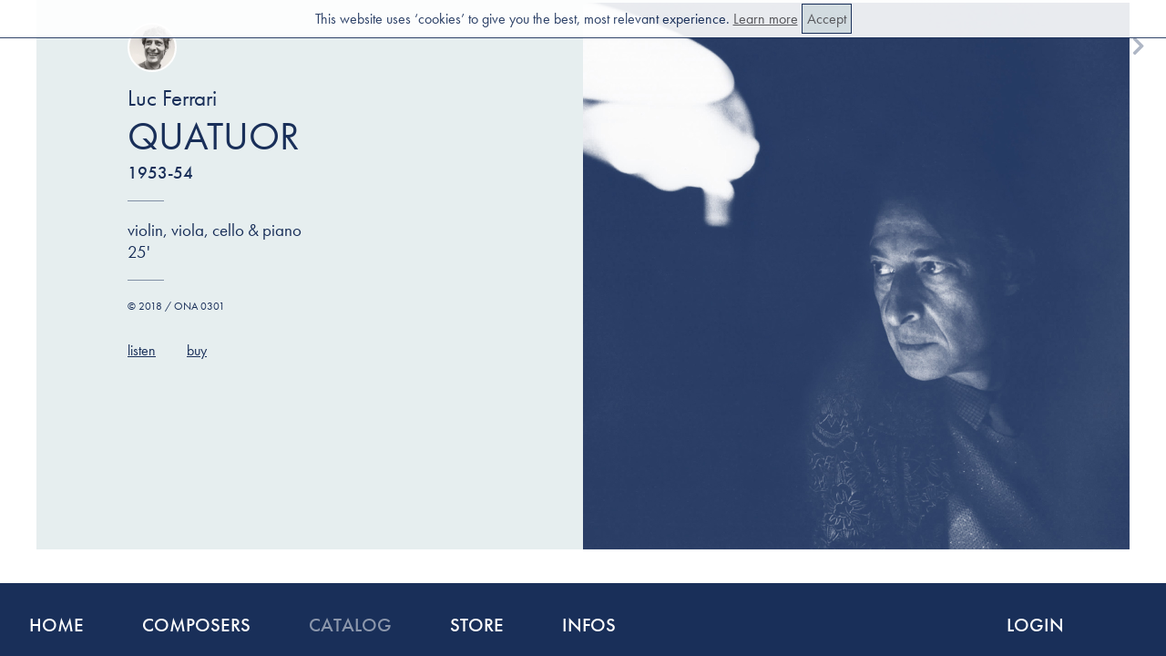

--- FILE ---
content_type: text/html;;charset=UTF-8
request_url: https://maison-ona.com/catalog-0301ONA
body_size: 38300
content:
 


<!DOCTYPE html PUBLIC "-//W3C//DTD XHTML 1.0 Strict//EN"
        "http://www.w3.org/TR/xhtml1/DTD/xhtml1-strict.dtd">
<html xmlns="http://www.w3.org/1999/xhtml" xml:lang="fr" lang="fr">
<head>
<!-- Google tag (gtag.js) --> <script async src="https://www.googletagmanager.com/gtag/js?id=G-8GZX7WN8N6"></script> <script> window.dataLayer = window.dataLayer || []; function gtag(){dataLayer.push(arguments);} gtag('js', new Date()); gtag('config', 'G-8GZX7WN8N6'); </script>
	<script type="text/javascript" src="./js/jquery-3.2.1.min.js"></script>
	<script type="text/javascript" src="./js/jquery.color-2.1.2.min.js"></script>
	<script type="text/javascript" src="./js/jquery.highlight-5.js"></script>
	<script src="//code.jquery.com/ui/1.12.1/jquery-ui.js"></script>
	<script type="text/javascript" src="./js/common.js" async=false></script>

    
	<script src="https://use.typekit.net/thn3yhq.js"></script>
	<script>try{Typekit.load({ async: true });}catch(e){}</script>
	<link href="./style/css.css" type="text/css" rel="stylesheet" media="screen" />
	<script type="text/javascript" src="./js/cat.js" async=false></script>
	
	<!-- <link rel='stylesheet' media='screen and (max-device-width: 600px)' href='./style/phone.css' /> -->
	


	<meta property="og:title" content="Maison ONA | Luc Ferrari: Quatuor" />
	<meta property="og:description" content="Discover Quatuor by Luc Ferrari for violin, viola, cello & piano." />
    <!--api link-->
    <script src="https://www.google.com/recaptcha/api.js" async defer></script>
    <!--call back function-->
    <script>
        function onSubmitLogin(token) {
            document.getElementById('signin_form').submit();
        }
    </script>
	<link rel="apple-touch-icon" sizes="180x180" href="/apple-touch-icon.png">
	<link rel="icon" type="image/png" sizes="32x32" href="/favicon-32x32.png">
	<link rel="icon" type="image/png" sizes="16x16" href="/favicon-16x16.png">
	<link rel="manifest" href="/manifest.json">
	<link rel="mask-icon" href="/safari-pinned-tab.svg" color="#5bbad5">
	<meta name="theme-color" content="#ffffff">
    <title>Maison ONA | Luc Ferrari, Quatuor</title>
    <meta name="keywords" content="Luc Ferrari, Quatuor, Maison ONA, contemporary music, publisher, score, classical music, music publisher, handmade, handmade scores, french publisher, Paris, made in france, made in paris">




</head>
<body>
	
<div id="nul"></div>
<div id="alertmessage"></div>


<!---->
<div id="cookiesalert">This website uses &lsquo;cookies&rsquo; to give you the best, most relevant experience. <a href="infos-faq">Learn more</a> <a id="cookiesalert_ok">Accept</a></div>


<div id="blur">Click background to close pop-up</div>
<div id="emailover"></div>
<div id="termsover"></div>


<div id="notifymepop">
<div id="pop_close"></div>
	<h1>Notify me!</h1>
	<form>
		EMAIL<br/>
		<input type="text" name="nm_email" id="nm_email" value=""/><br/>
		NAME<br/>
		<input type="text" name="nm_name" id="nm_name" value=" "/><br/><br/>
		
		<div id="checking">
			<label class="nmcontainer">for this work
				<input type="checkbox" id="nm_this" name="nm_this" value="1" checked disabled/>
				<span class="checkmark"></span>
			</label>
			<label class="nmcontainer">subscribe me to the newsletter
				<input type="checkbox" id="nm_newsletter" name="nm_newsletter" value="1" checked/>
				<span class="checkmark"></span>
			</label>
		</div>
		<input type="hidden" id="nm_ref" name="nm_ref" value="0"/>
		<br/>
		<input type="submit" name="nm_submit" id="nm_submit" value="Submit"/>
	</form>


</div>


<a id="logo" href="../"></a>
<div id="nav"style="display:block;">
        <div id="nav_prev"></div>
        <div id="nav_next"></div>

        <div id="nav_listen">listen</div>
        <div id="nav_read">read</div>
        <div id="nav_buy">buy</div>
    </div>

<div id="phonemenu">
	<div id="phonelogo"></div>
	<div id="phonedropmenu" class="phonedropmenu_closed"></div>
			<a id="phonelogin" href="account"></a>
        </div>
<div class="phonemenu_content" id="phonemenu_content_main">
	<div class="phonemenu_el" id="phonemenu_home">Home</div>
	<div class="phonemenu_el" id="phonemenu_comp">Composers</div>
	<div class="phonemenu_el" id="phonemenu_catalog">Catalog</div>
	<div class="phonemenu_el" id="phonemenu_store">Store</div>
	<div class="phonemenu_el" id="phonemenu_infos">Infos</div>
	<div class="phonemenu_el" id="phonemenu_cart">Cart</div>
	</div>
<div class="phonemenu_content" id="phonemenu_content_comp">
	<div class="phonemenu_el phonemenu_back">Menu</div>
	<div id="phonecompphotoslide">
	
<!--  	<div id="featuredcomposers_reload"></div> -->


<div class="featuredcomposers_moredisp" id="featuredcomposers_moredisp_0" style="display:block;"><div id="menucompphotos">
	<div class="featuredcomposers_item" name="Bedrossian"><div style="background-image:url(./img/composers/42.jpg);" class="featuredcomposers_photo" name="Bedrossian"></div><div class="featuredcomposers_name" id="featuredcomposers_name_Bedrossian" name="Bedrossian">Franck Bedrossian</div></div>
	<div class="featuredcomposers_item" name="Cendo"><div style="background-image:url(./img/composers/22.jpg);" class="featuredcomposers_photo" name="Cendo"></div><div class="featuredcomposers_name" id="featuredcomposers_name_Cendo" name="Cendo">Raphaël Cendo</div></div>
	<div class="featuredcomposers_item" name="Dufour"><div style="background-image:url(./img/composers/6.jpg);" class="featuredcomposers_photo" name="Dufour"></div><div class="featuredcomposers_name" id="featuredcomposers_name_Dufour" name="Dufour">Denis Dufour</div></div>
	<div class="featuredcomposers_item" name="Ferrari"><div style="background-image:url(./img/composers/15.jpg);" class="featuredcomposers_photo" name="Ferrari"></div><div class="featuredcomposers_name" id="featuredcomposers_name_Ferrari" name="Ferrari">Luc Ferrari</div></div>
	<div class="featuredcomposers_item" name="Henry"><div style="background-image:url(./img/composers/37.jpg);" class="featuredcomposers_photo" name="Henry"></div><div class="featuredcomposers_name" id="featuredcomposers_name_Henry" name="Henry">Pierre Henry</div></div>
	<div class="featuredcomposers_item" name="Lazkano"><div style="background-image:url(./img/composers/23.jpg);" class="featuredcomposers_photo" name="Lazkano"></div><div class="featuredcomposers_name" id="featuredcomposers_name_Lazkano" name="Lazkano">Ramon Lazkano</div></div>
	<div class="featuredcomposers_item" name="Liao"><div style="background-image:url(./img/composers/9.jpg);" class="featuredcomposers_photo" name="Liao"></div><div class="featuredcomposers_name" id="featuredcomposers_name_Liao" name="Liao">Lin-Ni Liao</div></div>
	<div class="featuredcomposers_item" name="Parmegiani"><div style="background-image:url(./img/composers/36.jpg);" class="featuredcomposers_photo" name="Parmegiani"></div><div class="featuredcomposers_name" id="featuredcomposers_name_Parmegiani" name="Parmegiani">Bernard Parmegiani</div></div>
	<div class="featuredcomposers_item" name="Pesson"><div style="background-image:url(./img/composers/16.jpg);" class="featuredcomposers_photo" name="Pesson"></div><div class="featuredcomposers_name" id="featuredcomposers_name_Pesson" name="Pesson">Gérard Pesson</div></div>
	<div class="featuredcomposers_item" name="Roche"><div style="background-image:url(./img/composers/17.jpg);" class="featuredcomposers_photo" name="Roche"></div><div class="featuredcomposers_name" id="featuredcomposers_name_Roche" name="Roche">Colin Roche</div></div></div>
	</div> 

<!-- 
</div>
</div>

</body>
</html>
 -->	</div>
	<div class="featuredcomposers_listblock">B<br/><a class="featuredcomposers_listname" id="featuredcomposers_name_Bayle" href="./composer-Bayle" name="Bayle">François Bayle</a><br/><a class="featuredcomposers_listname" id="featuredcomposers_name_Bedrossian" href="./composer-Bedrossian" name="Bedrossian">Franck Bedrossian</a><br/><a class="featuredcomposers_listname" id="featuredcomposers_name_Blondeau" href="./composer-Blondeau" name="Blondeau">Thierry Blondeau</a><br/></div><div class="featuredcomposers_listblock">C<br/><a class="featuredcomposers_listname" id="featuredcomposers_name_Cendo" href="./composer-Cendo" name="Cendo">Raphaël Cendo</a><br/></div><div class="featuredcomposers_listblock">D<br/><a class="featuredcomposers_listname" id="featuredcomposers_name_Dufour" href="./composer-Dufour" name="Dufour">Denis Dufour</a><br/><a class="featuredcomposers_listname" id="featuredcomposers_name_Dutrieu" href="./composer-Dutrieu" name="Dutrieu">Pierre Dutrieu</a><br/></div><div class="featuredcomposers_listblock">F<br/><a class="featuredcomposers_listname" id="featuredcomposers_name_Ferrari" href="./composer-Ferrari" name="Ferrari">Luc Ferrari</a><br/></div><div class="featuredcomposers_listblock">H<br/><a class="featuredcomposers_listname" id="featuredcomposers_name_Henry" href="./composer-Henry" name="Henry">Pierre Henry</a><br/></div><div class="featuredcomposers_listblock">L<br/><a class="featuredcomposers_listname" id="featuredcomposers_name_Laubeuf" href="./composer-Laubeuf" name="Laubeuf">Vincent Laubeuf</a><br/><a class="featuredcomposers_listname" id="featuredcomposers_name_Lazkano" href="./composer-Lazkano" name="Lazkano">Ramon Lazkano</a><br/><a class="featuredcomposers_listname" id="featuredcomposers_name_Liao" href="./composer-Liao" name="Liao">Lin-Ni Liao</a><br/><a class="featuredcomposers_listname" id="featuredcomposers_name_López López" href="./composer-López%20López" name="López%20López">José Manuel López López</a><br/></div><div class="featuredcomposers_listblock">M<br/><a class="featuredcomposers_listname" id="featuredcomposers_name_Méfano" href="./composer-Méfano" name="Méfano">Paul Méfano</a><br/></div><div class="featuredcomposers_listblock">P<br/><a class="featuredcomposers_listname" id="featuredcomposers_name_Parmegiani" href="./composer-Parmegiani" name="Parmegiani">Bernard Parmegiani</a><br/><a class="featuredcomposers_listname" id="featuredcomposers_name_Pesson" href="./composer-Pesson" name="Pesson">Gérard Pesson</a><br/></div><div class="featuredcomposers_listblock">R<br/><a class="featuredcomposers_listname" id="featuredcomposers_name_Roche" href="./composer-Roche" name="Roche">Colin Roche</a><br/></div><div class="featuredcomposers_listblock">S<br/><a class="featuredcomposers_listname" id="featuredcomposers_name_Saladrigues" href="./composer-Saladrigues" name="Saladrigues">Oriol Saladrigues</a><br/><a class="featuredcomposers_listname" id="featuredcomposers_name_Schaeffer" href="./composer-Schaeffer" name="Schaeffer">Pierre Schaeffer</a><br/></div><div class="featuredcomposers_listblock">V<br/><a class="featuredcomposers_listname" id="featuredcomposers_name_Vincze" href="./composer-Vincze" name="Vincze">Davor Vincze</a><br/></div><!-- 
</div>
</div>

</body>
</html>
 --></div>

<div class="phonemenu_content" id="phonemenu_content_store">
	<div class="phonemenu_el phonemenu_back">Menu</div>
	<a class="phonemenu_el" id="menu_store_scores" href="./store-scores">Scores</a>
	<a class="phonemenu_el" id="menu_store_books" href="./store-books">Books</a>
	<a class="phonemenu_el" id="menu_store_records" href="./store-records">Records</a>
	<a class="phonemenu_el" id="menu_store_paper" href="./store-musicpaper">Music paper</a>
	<a class="phonemenu_el" id="menu_store_limited" href="./store-limited">Limited editions</a>
	<a class="phonemenu_el" id="menu_store_manuscripts" href="./store-manuscripts">Manuscripts</a>
	<a class="phonemenu_el" id="menu_store_plans" href="./plans">Subscription Plans</a>
	<a class="phonemenu_el" id="menu_store_merchandising" href="./store-merchandising">Merchandising</a>
</div>

<div class="phonemenu_content" id="phonemenu_content_infos">
	<div class="phonemenu_el phonemenu_back">Menu</div>
	<a class="phonemenu_el " id="menu_infos_aboutus" href="./infos-aboutus">About us</a>
	<a class="phonemenu_el " id="menu_infos_places" href="./infos-places">Places</a>
	<a class="phonemenu_el " id="menu_infos_faq" href="./infos-faq">FAQ</a>
	<a class="phonemenu_el " id="menu_infos_pro" href="./infos-pro">Pro</a>
	<a class="phonemenu_el " id="menu_infos_network" href="./infos-network">Network</a>
</div>


<div id="container">
<div id="content" style="">


    
    
    <!---->
<div id="product_overview" name="301">
    <div id="product_overview_R" style="background-image:url('./img/works/306_cover.png');cursor:default;">
<!--         <div id="product_overview_scoreicon"></div> -->
    </div>
    <div id="product_overview_L">
            <div id="product_overview_compicon" name="Ferrari" style="background-image:url(./img/composers/15.jpg);"></div>
        <div id="product_overview_composer" name="Ferrari">Luc Ferrari        </div>
                
        <div id="product_overview_title">Quatuor</div>
                
        <div id="product_overview_year">1953-54</div>        <hr/>
        <div id="product_overview_instr">violin, viola, cello & piano</div>        <div id="product_overview_dur">25'</div>        <hr/>
                        <div id="product_overview_copyright">© 2018 / ONA 0301</div>
        
        
        <div id="product_overview_toolbar">
        <div id="product_overview_toollisten">listen</div>                        <div id="product_overview_toolbuy">buy</div>
                    </div>
        
            </div>

</div>

<div id="product_pricescontainer">



        <div id="product_slideshow"></div>
        <div id="product_prices">
        <div class="product_prices_item">
            <div class="product_prices_item_price" id="notifyme" name="0301">Notify me!</div>    
            <div class="product_prices_item_type">Other formats</div>
            <div class="product_prices_item_desc">to be published soon</div>
        </div>
                <div class="product_prices_item">
            <div class="product_prices_item_price" id="product_prices_item_priceplans" alt="plans">Learn more</div>            <div class="product_prices_item_type">Subscription plans</div>
            <div class="product_prices_item_desc">Include it in a plan to access<br/> the full catalog from 1&euro;/month</div>
        </div>
        
        

    </div> 
</div> 


<div id="product_quotecontainer">
    <div id="product_quote"><div class="lgsensitive lg_default">&laquo;&nbsp;This score is one of the first adventures of my life as a composer.&nbsp;&raquo;</div>
            <div class="lgsensitive lg_alt lg_fr">&laquo;&nbsp;[…] parmi les premières aventures de mon histoire de compositeur.&nbsp;&raquo;</div></div>
    <div id="product_quoteauthor">Luc Ferrari</div>
</div>
<br/><br/><br/>



<div id="product_descriptioncontainer" style="min-height:100px;">
    <div id="product_descriptioncontainer_L">
            <div id="product_description_title">
            Description
            <div class="lgselect" name="fr">fr</div>        </div>
        <hr/>
        <div id="product_description">
            <p>
    <div class="lgsensitive lg_default">This score is one of the first adventures of my life as a composer. Because it goes back a very long time, I don’t quite remember what the subject was, if there was one. Rather than a concept as such, I think it was an attempt to experiment with serial techniques, which at that time stood for the avant-guard, and with which young composers identified strongly.<br />
Oddly enough, this piece was never performed, unlike all my other works of that period. However, looking at the score, you can see that it was amended and annotated in preparation for a concert. I forget why it didn’t happen. And so, nearly 50 years later, this is a premiere. <br />
I’m curious to hear it!<br />
[Luc Ferrari, 2001]</div>
            <div class="lgsensitive lg_alt lg_fr">Cette partition se situe parmi les premières aventures de mon histoire de compositeur. Comme elle est très loin dans mon passé, j’ai un peu oublié quel en est le propos, s’il y en a un. Je pense qu’il s’agit là, plutôt que d’un concept, d’expérimenter la technique sérielle qui à cette époque représentait l’avant-garde et à laquelle les jeunes compositeurs s’identifiaient.<br />
Curieusement, cette œuvre n’a jamais été créée alors que toutes celles qui sont autour ont fait l’objet d’une programmation. Pourtant si je regarde la partition, on voit bien qu’elle a été travaillée et qu’un concert se préparait. Les raisons pour lesquelles il n’a pas eu lieu échappent à ma mémoire.<br />
C’est donc, presque 50 ans après, d’une création dont il s’agit ce soir.<br />
Je suis curieux de l’entendre !<br />
[Luc Ferrari, 2001]</div>    
            </p>
            
        </div>
                    </div>
    <div id="product_descriptioncontainer_R" style="padding-top:6px;min-height:100px;">
                    <div id="product_credits_title">Credits</div>
        <hr/>
        <div id="product_credits">
            <ul>
                <li>Premiered by the soloists of the Ars Nova ensemble, during Festival Les Musiques in Sainte Catherine's Church, Marseille on 12 May 2001</li>            </ul>
        </div>
            </div>
    
</div>












<div id="product_composer">
    <div id="product_composer_photocontainer">
        <div id="product_composer_photo" name="Ferrari" style="background-image:url(./img/composers/15.jpg);"></div>
        <div id="product_composer_photocopyright"></div>
    </div>
    
    <div id="product_composer_textcontainer">
        <h2>
            Composer
            <a class="gotocomps" href="./store">See all</a>
        </h2>
        <hr/>
        <div id="product_composer_name" name="Ferrari">Luc Ferrari</div>
        <div id="product_composer_biotitle">
            About
            <div class="lgselect" name="fr">fr</div>        </div>
        <div id="product_composer_bio">
            <div class="lgsensitive lg_default">1929 – 2005<br />
<br />
Never ceasing to investigate, Luc Ferrari leaves behind a body of work by turns exalting, noble, funny, intimate, and nocturnal. Like a mirror turned toward the Other, it reflects the world and its fantasies.<br />
<br />
He had a weakness for women with accents.<br />
<br />
Find the near-complete catalogue of his mixed music and sonic pieces at Maison ONA — about 150 works released over time.</div>
            <div class="lgsensitive lg_alt lg_fr">1929 – 2005<br />
<br />
N’ayant eu de cesse de questionner, Luc Ferrari nous laisse une œuvre tour à tour solaire, généreuse, drôle, intime ou nocturne. Tel un miroir tourné vers l’autre, s’y reflètent le monde et ses fantasmes.<br />
<br />
Il avait un petit faible pour les femmes avec un accent.<br />
<br />
Retrouvez chez Maison ONA la quasi-intégralité de ses pièces mixtes et sur support — soit environ 150 œuvres progressivement disponibles.</div>        </div>
    </div>

</div>

<div id="product_linked">
    <h2>
        Linked
        <a href="catalog" class="gotocatalog">Discover our complete catalog</a>
    </h2>
    <br/>
    <div class="worksgridsubgridcontainer"><div class="worksgridsubgrid">    <div class="product_cell_work surlg_impro " name="0135">
	<a href="catalog-0135ONA" class="notalink ">
	<div class="product_cell_main " name="0135">
		<div class="product_cell_image" name="0135"  style="background-image:url(./img/works/151_slideshow_1.jpg);"></div>
		<div class="product_cell_composer" name="0135">Luc Ferrari</div>
		<div class="product_cell_title" name="0135">Didascalies 2</div>
		<div class="product_cell_details" name="0135"><div style="display:inline;text-transform:uppercase;">Trois personnages en quête de notes</div><br/>2 pno (+ ad lib. instr)</div>
	</div>
	<div class="product_cell_links" name="0135"><div name="0135#listen">listen</div><div name="0135#read">read</div><div name="0135">buy</div>
	</div>
	<div class="product_cell_ref" name="0135">ONA 0135</div>
	<a href="catalog-0135ONA" style="display:none;">Maison ONA music publishing Luc Ferrari composer Didascalies 2 for 2 pno (+ ad lib. instr) contemporary music</a>
</div></a>    <div class="product_cell_work surlg_audio " name="0134">
	<a href="catalog-0134ONA" class="notalink ">
	<div class="product_cell_main " name="0134">
		<div class="product_cell_image" name="0134"  style="background-image:url(./img/works/150_slideshow_1.jpg);"></div>
		<div class="product_cell_composer" name="0134">Luc Ferrari</div>
		<div class="product_cell_title" name="0134">Didascalies</div>
		<div class="product_cell_details" name="0134">vla, pno & audio</div>
	</div>
	<div class="product_cell_links" name="0134"><div name="0134#listen">listen</div><div name="0134#read">read</div><div name="0134">buy</div>
	</div>
	<div class="product_cell_ref" name="0134">ONA 0134</div>
	<a href="catalog-0134ONA" style="display:none;">Maison ONA music publishing Luc Ferrari composer Didascalies for vla, pno & audio contemporary music</a>
</div></a>    <div class="product_cell_work surlg_audio surlg_impro " name="0067">
	<a href="catalog-0067ONA" class="notalink ">
	<div class="product_cell_main " name="0067">
		<div class="product_cell_image" name="0067"  style="background-image:url(./img/works/128_slideshow_1.jpg);"></div>
		<div class="product_cell_composer" name="0067">Luc Ferrari</div>
		<div class="product_cell_title" name="0067">Archives sauvées des eaux</div>
		<div class="product_cell_details" name="0067"><div style="display:inline;text-transform:uppercase;">Exploitation des concepts n°1</div><br/>2 audio performers</div>
	</div>
	<div class="product_cell_links" name="0067"><div name="0067#listen">listen</div><div name="0067#read">read</div><div name="0067">buy</div>
	</div>
	<div class="product_cell_ref" name="0067">ONA 0067</div>
	<a href="catalog-0067ONA" style="display:none;">Maison ONA music publishing Luc Ferrari composer Archives sauvées des eaux for 2 audio performers contemporary music</a>
</div></a>    </div></div>
    

</div>





<script type="text/javascript">
// <![CDATA[

    $('#nav').on('click',"#nav_read",function(){
                $('#scoreviewcontainer').html('<iframe class="calameocontent" src="//v.calameo.com/?bkcode=-1&mode=viewer&allowfullscreen=true&showsharemenu=false&autoflip=4&disablemousewheel=true" allowfullscreen></iframe>');
                $( "#nul" ).load( "/inc/lastread.php?ref="+$('#product_overview').attr('name'), function(response) {/* alert('A 301'); */});
        $('#scoreviewer').fadeIn();
        $('#content').animate({
            scrollTop: ($('#scoreviewer').offset().top+$("#content").scrollTop()+3*scrolloffset)
        },1000);

        // function setUserAgent(window, userAgent) {
        //         if (window.navigator.userAgent != userAgent) {
        //             var userAgentProp = { get: function () { return userAgent; } };
        //             try {
        //                 Object.defineProperty(window.navigator, 'userAgent', userAgentProp);
        //             } catch (e) {
        //                 window.navigator = Object.create(navigator, {
        //                     userAgent: userAgentProp
        //                 });
        //             }
        //         }
        //     }
            
        //     setTimeout(function(){
        //          //setUserAgent($('.calameocontent').contentWindow,"Mozilla/5.0 (Macintosh; Intel Mac OS X x.y; rv:10.0) Gecko/20100101 Firefox/10.0");
        //         setUserAgent(document.querySelector('iframe').contentWindow, 'Mozilla/5.0 (Macintosh; Intel Mac OS X 10.8; rv:10.0) Gecko/20100101 Firefox/10.0');
        //         document.querySelector('iframe').contentWindow.location.reload(true);
        //         alert(navigator.userAgent);
        //     },1000);
            
    })
    $('#content').on('click',"#product_overview_toolread, #product_overview_R",function(){
        //$('#scoreviewcontainer').html('<iframe class="calameocontent" src="//v.calameo.com/?bkcode=-1&mode=viewer&view=book&allowfullscreen=true&showsharemenu=false&autoflip=4&disablemousewheel=true" allowfullscreen></iframe>');
                    $('#scoreviewcontainer').html('<iframe class="calameocontent" src="//v.calameo.com/?bkcode=-1" allowfullscreen></iframe>');
                $( "#nul" ).load( "/inc/lastread.php?ref="+$('#product_overview').attr('name'), function(response) {/* alert('B 301'); */});
        $('#scoreviewer').fadeIn();
        $('#content').animate({
            scrollTop: ($('#scoreviewer').offset().top+$("#content").scrollTop()+3*scrolloffset)
        },1000);
    })
    $('#content').on('click',"#scoreclose",function(){
        $('#scoreviewer').fadeOut();
    })
    
    $('#nav').on('click',"#nav_buy",function(){
        $('#content').animate({
            scrollTop: ($('#product_prices').offset().top+$("#content").scrollTop()+scrolloffset)
        },1000);
        $("#planhideprices").fadeIn();
        $("#planbtnshowprices").css({
            "display":"none"
        });
    })
    $('#content').on('click',"#product_overview_toolbuy, .product_limited_buy",function(){
        $('#content').animate({
            scrollTop: $('#product_prices').offset().top+$("#content").scrollTop()+scrolloffset
        }, 1000);
        $("#planhideprices").fadeIn();
        $("#planbtnshowprices").css({
            "display":"none"
        });
    })
    
    
    $('#content').on('click',"#readmanuscript",function(){
                    $('#manuscriptviewcontainer').html('<iframe class="calameocontent" src="//v.calameo.com/?bkcode=&mode=viewer&allowfullscreen=true&showsharemenu=false&autoflip=4&disablemousewheel=true" allowfullscreen></iframe>');
                $('#manuscriptviewer').fadeIn();
        $('.product_manuscript_terms').css("display","none");
    })
    $('#content').on('click',"#manuscriptclose",function(){
        $('.product_manuscript_terms').fadeIn();
        $('#manuscriptviewer').css("display","none");
    })
    

    $('#nav').on('click',"#nav_listen",function(){
        loadplayer(306);
    })
    $('#product_overview_toolbar').on('click',"#product_overview_toollisten",function(){
        loadplayer(306);
    })

    $('#work_recordcontent').on('click',".record_listen",function(e){
        e.stopPropagation();
        loadplayer($(e.target).attr('name'));
    })
    
        $('#nav_prev').attr('name',295);

    $('#nav_next').attr('name',302);
        $(document).ready(function(){
        
        
        
        //if #read
        if(window.location.hash=="#read"){
                            $('#scoreviewcontainer').html('<iframe class="calameocontent" src="//v.calameo.com/?bkcode=-1" allowfullscreen></iframe>');
                        $( "#nul" ).load( "/inc/lastread.php?ref="+301, function(response) {});
            $('#scoreviewer').fadeIn();
            $('#content').animate({
                scrollTop: ($('#scoreviewer').offset().top+$("#content").scrollTop()+3*scrolloffset)
            },1000);
        }
        if(window.location.hash=="#listen"){
            loadplayer('306');
        }

    
    
        setTimeout(function(){
            changeBrowser("Luc Ferrari, Quatuor","catalog-0301ONA");
            
                $('#nav_listen').css("display","block"); 
    $('#nav_read').css("display","none");

    if(isPhone){
        $('#nav_read, #nav_buy, #nav_listen').css("width","205px");
    }
          
            function emptyslides(){
                $("#pricecontainer").html("");
                nextimage = null; /*var inextimage=null;var slideshowtimeout = null;*/
                //clearTimeout(slideshowtimeout);
                nextlimage = null;
                nextmimage = null;
            };

            
            $('#nav').on('click', '#nav_prev', function(e) {
                
                emptyslides();//.done(function() {
                    openPage("product","score",$('#nav_prev').attr("name"));
                    $('#nav').on('click', '#nav_prev', function(){})=null;
                    $('#nav').on('click', '#nav_next', function(){})=null;
                /* }); */
            });
            
            $('#nav').on('click', '#nav_next', function(e) {
                 emptyslides();//.done(function() { */
                    openPage("product","score",$('#nav_next').attr("name"));
                    $('#nav').on('click', '#nav_prev', function(){})=null;
                    $('#nav').on('click', '#nav_next', function(){})=null;
                /* }); */
            });


           


        
    },500);

    
    
});

// ]]>	
</script>    



</div>



<div id="menucomp_container">
    <div class="menucomp_content" id="menucomp_grid">
        <div class="menucomp_top">
            <div class="menucomp_close"></div>
            <div class="menucomp_title">Composers <a href="#">Show all</a></div>
        </div>
        <div class="menucomp_main">
            
<!--  	<div id="featuredcomposers_reload"></div> -->


<div class="featuredcomposers_moredisp" id="featuredcomposers_moredisp_0" style="display:block;"><div id="menucompphotos">
	<div class="featuredcomposers_item" name="Bedrossian"><div style="background-image:url(./img/composers/42.jpg);" class="featuredcomposers_photo" name="Bedrossian"></div><div class="featuredcomposers_name" id="featuredcomposers_name_Bedrossian" name="Bedrossian">Franck Bedrossian</div></div>
	<div class="featuredcomposers_item" name="Cendo"><div style="background-image:url(./img/composers/22.jpg);" class="featuredcomposers_photo" name="Cendo"></div><div class="featuredcomposers_name" id="featuredcomposers_name_Cendo" name="Cendo">Raphaël Cendo</div></div>
	<div class="featuredcomposers_item" name="Dufour"><div style="background-image:url(./img/composers/6.jpg);" class="featuredcomposers_photo" name="Dufour"></div><div class="featuredcomposers_name" id="featuredcomposers_name_Dufour" name="Dufour">Denis Dufour</div></div>
	<div class="featuredcomposers_item" name="Ferrari"><div style="background-image:url(./img/composers/15.jpg);" class="featuredcomposers_photo" name="Ferrari"></div><div class="featuredcomposers_name" id="featuredcomposers_name_Ferrari" name="Ferrari">Luc Ferrari</div></div>
	<div class="featuredcomposers_item" name="Henry"><div style="background-image:url(./img/composers/37.jpg);" class="featuredcomposers_photo" name="Henry"></div><div class="featuredcomposers_name" id="featuredcomposers_name_Henry" name="Henry">Pierre Henry</div></div>
	<div class="featuredcomposers_item" name="Lazkano"><div style="background-image:url(./img/composers/23.jpg);" class="featuredcomposers_photo" name="Lazkano"></div><div class="featuredcomposers_name" id="featuredcomposers_name_Lazkano" name="Lazkano">Ramon Lazkano</div></div>
	<div class="featuredcomposers_item" name="Liao"><div style="background-image:url(./img/composers/9.jpg);" class="featuredcomposers_photo" name="Liao"></div><div class="featuredcomposers_name" id="featuredcomposers_name_Liao" name="Liao">Lin-Ni Liao</div></div>
	<div class="featuredcomposers_item" name="Parmegiani"><div style="background-image:url(./img/composers/36.jpg);" class="featuredcomposers_photo" name="Parmegiani"></div><div class="featuredcomposers_name" id="featuredcomposers_name_Parmegiani" name="Parmegiani">Bernard Parmegiani</div></div>
	<div class="featuredcomposers_item" name="Pesson"><div style="background-image:url(./img/composers/16.jpg);" class="featuredcomposers_photo" name="Pesson"></div><div class="featuredcomposers_name" id="featuredcomposers_name_Pesson" name="Pesson">Gérard Pesson</div></div>
	<div class="featuredcomposers_item" name="Roche"><div style="background-image:url(./img/composers/17.jpg);" class="featuredcomposers_photo" name="Roche"></div><div class="featuredcomposers_name" id="featuredcomposers_name_Roche" name="Roche">Colin Roche</div></div></div>
	</div> 

<!-- 
</div>
</div>

</body>
</html>
 -->        </div>
    </div>
    <div class="menucomp_content" id="menucomp_list">
        <div class="menucomp_top">
            <div class="menucomp_close"></div>
            <div class="menucomp_title">Composers <a href="#">Show grid</a></div>
        </div>
        <div class="menucomp_main">
            <div class="menucomp_main_main">
                <div class="featuredcomposers_listblock">B<br/><a class="featuredcomposers_listname" id="featuredcomposers_name_Bayle" href="./composer-Bayle" name="Bayle">François Bayle</a><br/><a class="featuredcomposers_listname" id="featuredcomposers_name_Bedrossian" href="./composer-Bedrossian" name="Bedrossian">Franck Bedrossian</a><br/><a class="featuredcomposers_listname" id="featuredcomposers_name_Blondeau" href="./composer-Blondeau" name="Blondeau">Thierry Blondeau</a><br/></div><div class="featuredcomposers_listblock">C<br/><a class="featuredcomposers_listname" id="featuredcomposers_name_Cendo" href="./composer-Cendo" name="Cendo">Raphaël Cendo</a><br/></div><div class="featuredcomposers_listblock">D<br/><a class="featuredcomposers_listname" id="featuredcomposers_name_Dufour" href="./composer-Dufour" name="Dufour">Denis Dufour</a><br/><a class="featuredcomposers_listname" id="featuredcomposers_name_Dutrieu" href="./composer-Dutrieu" name="Dutrieu">Pierre Dutrieu</a><br/></div><div class="featuredcomposers_listblock">F<br/><a class="featuredcomposers_listname" id="featuredcomposers_name_Ferrari" href="./composer-Ferrari" name="Ferrari">Luc Ferrari</a><br/></div><div class="featuredcomposers_listblock">H<br/><a class="featuredcomposers_listname" id="featuredcomposers_name_Henry" href="./composer-Henry" name="Henry">Pierre Henry</a><br/></div><div class="featuredcomposers_listblock">L<br/><a class="featuredcomposers_listname" id="featuredcomposers_name_Laubeuf" href="./composer-Laubeuf" name="Laubeuf">Vincent Laubeuf</a><br/><a class="featuredcomposers_listname" id="featuredcomposers_name_Lazkano" href="./composer-Lazkano" name="Lazkano">Ramon Lazkano</a><br/><a class="featuredcomposers_listname" id="featuredcomposers_name_Liao" href="./composer-Liao" name="Liao">Lin-Ni Liao</a><br/><a class="featuredcomposers_listname" id="featuredcomposers_name_López López" href="./composer-López%20López" name="López%20López">José Manuel López López</a><br/></div><div class="featuredcomposers_listblock">M<br/><a class="featuredcomposers_listname" id="featuredcomposers_name_Méfano" href="./composer-Méfano" name="Méfano">Paul Méfano</a><br/></div><div class="featuredcomposers_listblock">P<br/><a class="featuredcomposers_listname" id="featuredcomposers_name_Parmegiani" href="./composer-Parmegiani" name="Parmegiani">Bernard Parmegiani</a><br/><a class="featuredcomposers_listname" id="featuredcomposers_name_Pesson" href="./composer-Pesson" name="Pesson">Gérard Pesson</a><br/></div><div class="featuredcomposers_listblock">R<br/><a class="featuredcomposers_listname" id="featuredcomposers_name_Roche" href="./composer-Roche" name="Roche">Colin Roche</a><br/></div><div class="featuredcomposers_listblock">S<br/><a class="featuredcomposers_listname" id="featuredcomposers_name_Saladrigues" href="./composer-Saladrigues" name="Saladrigues">Oriol Saladrigues</a><br/><a class="featuredcomposers_listname" id="featuredcomposers_name_Schaeffer" href="./composer-Schaeffer" name="Schaeffer">Pierre Schaeffer</a><br/></div><div class="featuredcomposers_listblock">V<br/><a class="featuredcomposers_listname" id="featuredcomposers_name_Vincze" href="./composer-Vincze" name="Vincze">Davor Vincze</a><br/></div><!-- 
</div>
</div>

</body>
</html>
 -->            </div>
        </div>
    </div>
</div>
<div id="menustore_container" style="">
    <div id="menutop_store">
        <a class="menu_store_el "" id="menu_store_scores" href="./store-scores">Scores</a>
        <a class="menu_store_el "" id="menu_store_books" href="./store-books">Books</a>
        <a class="menu_store_el "" id="menu_store_records" href="./store-records">Records</a>
        <a class="menu_store_el "" id="menu_store_paper" href="./store-musicpaper">Music paper</a>
        <a class="menu_store_el "" id="menu_store_limited" href="./store-limited">Limited editions</a>
        <a class="menu_store_el "" id="menu_store_manuscripts" href="./store-manuscripts">Manuscripts</a>
        <a class="menu_store_el "" id="menu_store_plans" href="./plans">Subscription Plans</a>
        <a class="menu_store_el "" id="menu_store_merchandising" href="./store-merchandising">Merchandising</a>
    </div>
</div>
<div id="menuinfos_container" style="">
    <div id="menutop_infos">
        <a class="menu_infos_el " id="menu_infos_aboutus" href="./infos-aboutus">About us</a>
        <a class="menu_infos_el " id="menu_infos_places" href="./infos-places">Workshop</a>
        <a class="menu_infos_el " id="menu_infos_faq" href="./infos-faq">FAQ</a>
        <a class="menu_infos_el " id="menu_infos_pro" href="./infos-pro">Pro</a>
        <a class="menu_infos_el " id="menu_infos_network" href="./infos-network">Network</a>
    </div>
</div>
<div id="menumain_container">
    <div id="menutop_main">
        <a href="./" class="menu_el " id="menu_home">Home</a>
        <a href="#" class="menu_el " id="menu_composers" class="gotocomposers">Composers</a>
        <a href="./catalog" class="menu_el menu_el-selected" id="menu_catalog">Catalog</a>
        <a href="./store" class="menu_el " id="menu_store">Store</a>
        <a href="./infos-faq" class="menu_el " id="menu_infos">Infos</a>
                    <a href="./login" class="gotologin menu_el " id="menu_login">Login</a>
                <a href="./cart" class="menu_el " id="menu_cart">Cart</a>
                <a href="#" class="menu_el" id="menu_player">player</a>
        
    </div>
</div>
<div id="player_container">
    <div id="player_content">
        <div id="temp"></div>
        <div id="hideplayer"></div>
    </div>
</div>
</div>
</body>

--- FILE ---
content_type: text/css
request_url: https://maison-ona.com/style/css.css
body_size: 74062
content:
/* @-ms-viewport{
    width: 1440px;
  }
 */

body{
    margin:0;
    color:rgb(25,47,89);
    min-width:1200px;
    font:12pt "futura-pt",sans-serif;
    overflow-y: hidden;
    
}

.basic_content{
    width:1200px;
    
}
#nul{
    display:none;
}

h1{
    font:19pt "futura-pt",sans-serif;
    text-transform: uppercase;
    color:rgba(25,47,89,1);
    margin-top:0;
    padding-top:20px;
}
h1 em{
    font:12pt "futura-pt",sans-serif;
    text-transform: none;
    margin-left:20px;
}
h2{
    font:19pt "futura-pt",sans-serif;
    text-transform: uppercase;
    color:rgba(25,47,89,.5);
    /*r*/
    line-height: 1;
	margin: 24px 0 36px;

}
h2 a{
    font:12pt "futura-pt",sans-serif;
    text-decoration: none;
    border-bottom:1px solid rgb(25,47,89);margin-top:-10px;
    text-transform: none;
    display:inline-block;
    margin-left:20px;
    opacity:.5;
    vertical-align: middle;
}

h4{
    font:12pt "futura-pt",sans-serif;
    font-weight: bold;
}
h5{
    font:11pt "futura-pt",sans-serif;
    font-weight: bold;
}
hr{
    width:40px;
    height:1px;
    background-color:rgb(25,47,89);
    opacity:.5;
    text-align:left;margin-left:0;
    /* margin-top:20px;margin-bottom:30px; */
    margin-top: 0; margin-bottom: 36px;/*r*/
    border:none;
}
a{
    color:rgb(25,47,89);
}

ul{
    padding-left:27px;
}
li::marker{
    font:12pt "futura-pt",sans-serif;
}

#cookiesalert,#institalert{
	position:fixed;top:0;left:0; z-index:100;
	width:100%;
	margin:0;
	padding-top:10px;
	padding-bottom:10px;
	opacity:0.9;
    background-color:white;
    border-bottom:1px solid rgb(25,47,89);
	
	font-size:12pt;
	text-align:center;
	display:none;
}
#institalert{
    padding-top:50px;
    padding-bottom:20px;
    display:block;
}
#cookiesalert a{
	color: #5c5a5a;
}
#cookiesalert_ok, #institalert_ok{
	border:1px solid rgb(25,47,89);
    background-color:rgb(230,238,239);
	padding:5px;
	text-decoration:none;
	cursor:pointer;cursor:hand;
}
#cookiesalert_ok:hover, #institalert_ok:hover{
    opacity:.6;
}


.lgselect{
    margin-left:20px;
    display:inline-block;
    width:23px;height:21px;
    padding-top:2px;
    opacity:.6;
    border:2px solid rgb(25,47,89);
    border-radius:15px; -moz-border-radius:15px;
    font:11pt "futura-pt",sans-serif; font-weight: 500;
    text-transform:uppercase;
    text-align:center;
    cursor: pointer; cursor: hand;
}
.aboutuslgselect, #places_paris .lgselect, #places_marseille .lgselect{
    border:2px solid rgba(25,47,89,.5);
}
#aboutus_team .lgselect{
    border:2px solid white;
}
.composer_news_item_shorttext .lgselect{
    margin-left:0;
}
.lgselect:hover{
    background: rgb(25,47,89);
    color:white;
}


#container{
    min-height:400px;
    margin-left:auto;
    margin-right:auto;
    
}
#logo{
    position:absolute;
    left:0;
    width:90px; height:340px;
    background-image:url(../img/logo@2x.png);
    background-size:120px 340px;
    cursor: pointer; cursor: hand;
}

#content{
    padding-top:13px;/*r, 10->13*/
    left:120px;
    min-height:400px;
    overflow-x:hidden;
    overflow-y:scroll;
    margin-left:auto;
    margin-right:auto;
    touch-action: pan-y;
}
#nav{
    display:none;
    position:absolute;
    left:1320px;top:5px;
    height:200px;
    width:120px;
}
#nav_prev,#nav_next{
    height:90px;
    width:59px;
    float:left;
    cursor: pointer; cursor: hand;
}
#nav_prev{
    background:url(../img/nav_prev@2x.png) center center no-repeat;
    background-size:25px 25px;
    border-right:1px solid rgba(25,47,89,0.05);
}
#nav_next{
    background:url(../img/nav_next@2x.png) center center no-repeat;
    background-size:25px 25px;
}

#nav_listen,#nav_read,#nav_buy{
    height:19px;
    width:120px;
    float:left;
    cursor: pointer; cursor: hand;
    font: 11pt "futura-pt",sans-serif;
    color: rgba(25,47,89,0.6);
    padding-top:10px;
    text-align:center;
}
#nav_listen:hover,
#nav_read:hover,
#nav_buy:hover{
    color:rgba(25,47,89,1);
}
#nav_listen{
    margin-top:10px;
    content:"listen";
}
#menumain_container{
    height:80px;
    width:100%;
    position:absolute;
    background-color:rgb(25,47,89);
}
#menutop_main{
    width:1200px;
    height:80px;
    margin-left: auto;
    margin-right: auto;
}

#menustore_container,#menuinfos_container{
    height:55px;
    width:100%;   
    position:absolute;
    background:rgb(230,238,239);
    display:none;
    border-top:2px solid white;
}
#menutop_store,#menutop_infos{
    width:1200px;
    height:55px;
    margin-left: auto;
    margin-right: auto;
}

.menu_el{
    height:48px;
    float:left;
    padding:32px;
    padding-bottom:0px;
    color:white;
    font:16pt "futura-pt",sans-serif;
    text-transform:uppercase;
    text-decoration:none;
    font-weight:500;
    text-align:center;
    cursor: pointer; cursor: hand;
}
.menu_store_el,.menu_infos_el{
    height:40px;
    float:left;
    padding:18px;
    padding-top:17px;
    padding-bottom:0px;
    color:rgb(25,47,89);
    font:12pt "futura-pt",sans-serif;
    text-transform:uppercase;
    text-decoration:none;
    font-weight:bold;
    text-align:center;
    cursor: pointer; cursor: hand;
}
.menu_el:hover,.menu_el-selected{
    opacity:.5;
}
.menu_store_el:hover,.menu_infos_el:hover,
#menutop_store .menu_el-selected,
#menutop_infos .menu_el-selected{
    opacity:.5;
}
#menu_login,#menu_account,#menu_cart,#menu_logout{
    float:right;
}
#menu_logout,#menu_player{
    font-weight:100;
    font-size:10pt;
    text-transform:lowercase;
    padding-top:36px;
}
#menu_player{
    display:none;
    position:absolute;
}
#menu_cart{
    display:none;
}




#product_overview{
    width:1200px;min-height:600px;
    background-color:rgb(230,238,239);
    background: linear-gradient(90deg, rgba(230,238,239,1) 0%, rgba(230,238,239,1) 50%, rgb(230,238,239,.3) 100%);
    margin-bottom:-15px;
    position:relative;
    top:-20px;
    padding-top:10px;
}
#product_overview_L{
    margin:0;
    width:475px;
    padding-top:25px;
    padding-bottom:15px;
    padding-right:25px;
    margin-left:100px;
}
#product_overview_L hr {  margin-top: 18px; margin-bottom: 20px; }/*r*/
#product_overview_R{
    width:600px;height:600px;
    background-size:100%;
    float:right;
    cursor: pointer;
}
#product_overview_compicon{
    /*width:62px;
    height:62px;
    border:1px solid white;*/
    width: 50px;
    height: 50px;
    border: 2px solid white;
    margin-top: -3px;
    margin-bottom: 12px;
/*r*/
    border-radius:50px; -moz-border-radius:50px;
    background-size:100%;
    cursor: pointer;
}

#product_overview_composer{
    cursor: pointer;
}
#product_overview_composer,#product_overview_subtitle{
    font:19pt "futura-pt",sans-serif;
}
#product_overview_title{
    font:32pt "futura-pt",sans-serif;
    text-transform:uppercase;
    /*line-height: 90%;*/
    line-height: 1; margin: 5px 0 7px; /*r*/
}
#product_overview_title sup, .cat_title sup, .product_cell_title sup{
    text-transform:initial;
}
#product_overview_year{
    font:14pt "futura-pt",sans-serif;
    font-weight: 500;

}
#product_overview_instr,#product_overview_dur{
    font:14pt "futura-pt",sans-serif;
}
#product_overview_pages,#product_overview_format{
    font:14pt "futura-pt",sans-serif;
    font-weight: 500;
}
#product_overview_copyright{
    font:9pt "futura-pt",sans-serif;
    margin-top:20px;
}
#product_overview_toolbar{
    margin-top:30px;
}

#product_overview_toolbar div:not(#product_overview_toolfave),#planbtnshowprices{
    font:12pt "futura-pt",sans-serif;
    text-decoration: underline;
    cursor: pointer;
    display:inline;
    margin-right:30px;
}
#planhideprices{display:none;}

#product_overview_toolfave{
    font:12pt "futura-pt",sans-serif;
    text-decoration: none;
    cursor: pointer;
    display:inline;
}



#product_pricescontainer{
    width:1200px;
    display:block;
}
#product_slideshow{
    width:600px; height:448px;margin:0;
    float:left;
    display:block;
    overflow:hidden;
}
.product_slideshow_image,
.product_manuscript_slideshow_image,
.product_limited_slideshow_image,
.paper_slideshow_image{
    display:none;
    width:578px;height:40px;
    padding-top:408px;padding-left:20px;
    background-size:100%;
    color:white;
    font-size:20pt;
    background-repeat: no-repeat;
}
.product_manuscript_slideshow_image,
.product_limited_slideshow_image{
    width:355px;height:40px;
    padding-top:335px;padding-left:20px;
}
.product_slideshow_image_active,
.product_manuscript_slideshow_image_active,
.product_limited_slideshow_image_active,
.paper_slideshow_image_active{
    display:block;
}
.product_slideshow_dot, .product_slideshow_dot_active,
.product_manuscript_slideshow_dot, .product_manuscript_slideshow_dot_active,
.product_limited_slideshow_dot, .product_limited_slideshow_dot_active,
.paper_slideshow_dot, .paper_slideshow_dot_active{
    display:inline;
    margin-right:-12px;
}
.product_slideshow_dot,
.product_manuscript_slideshow_dot,
.product_limited_slideshow_dot,
.paper_slideshow_dot{
    opacity:.6;
    cursor: pointer;
}

#product_prices{
    width:400px; min-height:390px;margin:0;
    display:inline-block;
    padding-left:100px;
    padding-top:60px;
}
.product_prices_item{
    padding-bottom:50px;
}
.product_prices_item_type{
    width:230px;
    display:inline-block;
    font:18pt "futura-pt",sans-serif;
    font-weight: 500;
}
.product_prices_item_desc{
    width:230px;
    display:inline-block;
    font:12pt "futura-pt",sans-serif;
}
.product_prices_item_price{
    width:125px;
    padding-top:3px; padding-bottom:3px;
    float:right;
    text-align:center;
    border:3px solid rgb(25,47,89);
    cursor: pointer; cursor: hand;
    font:18pt "futura-pt",sans-serif;
    font-weight: 500;
}
.product_prices_item_price:hover{
    background-color:rgb(25,47,89);
    color:white;
}
#product_prices_item_priceplans,#product_prices_item_pricefree,#notifyme{
    opacity:.6;
    z-index: 0;
}

#product_quotecontainer,.product_quotecontainer{
    width:1200px;
    display:block;
    padding-top:120px;
    padding-bottom:120px;
    text-align:center;
}
.product_quotecontainer{
    padding-top:00px;
}
#product_quote,.product_quote{
    font:23pt "Georgia",sans-serif;
    font-style: italic;
}
#product_quoteauthor,.product_quoteauthor{
    font:12pt "futura-pt",sans-serif;
}


#product_descriptioncontainer{
    width:1320px; min-height:800px;
    padding-bottom:50px;
    display:block;
}
#product_descriptioncontainer_L{
    width:550px;
    padding-right:50px;
    display:inline-block;
    vertical-align: top;
}
#product_descriptioncontainer_R{
    display:inline-block;
    vertical-align: top;
    min-height:800px;
    padding-top:50px;
}
#product_descriptioncontainer_image{
    width:700px;
    height:700px;
    background-size:100%;
}
#product_descriptioncontainer_imagedesc{
    padding-top:10px;
    opacity:.6;
    font:12pt "futura-pt",sans-serif;
}
#product_descriptioncontainer div + hr { margin-top: 23px; }/*r*/
#product_description,#product_credits{
    font:16pt "futura-pt",sans-serif;
}
#product_credits{
    width:600px;
    padding-right:100px;
}
.calameocontainer{
    border:0;padding: 0;margin:0;
    /*overflow:hidden;*/
    display:none;
    margin-top:0px;
}
.calameoclose,.calameofs{
    width:64px;
	height:64px;
    /*margin-top:10px;*/
    /* margin-left:1130px; */
    /* margin-right:20px; */
   /*  margin-top:20px; */
    /* background-color: rgba(25,47,89,.6); */
    /* background:url(../img/newcalaclose.svg) no-repeat center center;
    background-size:48px 48px; */
    /* transform:scale(.5); */
    opacity:.99;
	/*position:relative;*/
    cursor: pointer;
}
 .calameoclose:hover,.calameofs:hover{
    /* background-color: hsla(0,0%,0%,.12);
    background-clip: padding-box;

    box-shadow: 0 1px 0 hsla(0,0%,100%,.05) inset,
                0 0 1px hsla(0,0%,100%,.15) inset,
                0 1px 0 hsla(0,0%,100%,.05); */
                opacity:.4;
}
.calameoclose{
/*     margin-bottom:-64px;
    margin-top:0px; */
    content:url(../img/newcalaclose.svg);
    transform:scale(.5);
   /*  background:0; */
    margin-left:1130px;
}
.calameofs{
    margin-bottom:-64px;
    /* margin-top:0px; */
    content:url(../inc/scorereader/images/liseuse-icons-fullscreen.svg);
    transform:scale(.5);
    /* background:0; */
    margin-left:1050px;
}

#manucfs,#manuscriptclose{
    margin-left:650px;
    margin-top:-32px;
    margin-bottom:0px;
}
#manucfs{
    margin-left:600px;
    margin-top:-64px;
}
.calameoclosefs{
    position:absolute;
    top:0;
    right:64px;
    z-index: 100;
    width:64px;height:64px;
    cursor: pointer;
    content:url(../inc/scorereader/images/liseuse-icons-fullscreen-out.svg);
    transform:scale(.5);
    display:none;

}
/*
.scorecarameow{
    overflow:hidden;
}*/


.calameocontent{  
    height:700px;
    overflow:hidden;
    border:0;
    margin-top:-64px;
}


 #manuscriptviewer .calameocontent{
    height:540px;
    border:1px solid white;
}
#manuscriptviewer{
    width:700px;height:530px;
    vertical-align: top;
   
}
#manuscriptviewer #manuscriptviewcontainer .calameocontent{
    width:710px;
}
#manuscriptviewcontainer, #scoreviewcontainer{
    display:inline-block;
}
#scoreviewer, #scoreviewcontainer, #scoreviewer #scoreviewcontainer .calameocontent{
    width:1200px;
    height:700px;
}

#product_manuscript_terms_mobile{
    display:none;
    /*font-family:'Times New Roman', Times, serif;*/
    font-size:12pt;
    color:rgba(25,47,89,0.6);
}


#product_limited,.product_record,#product_manuscript{
    min-height:450px; width:2000px;
    padding-bottom:50px;
    margin-left:170px;
    display:block;
    background:rgb(230,238,239);
    margin-top:50px;

}
.product_limited_imagecontainer{
    float:left;
    padding-top:50px;
    margin-left:-170px;
    width:375px;
}
.product_limited_image{
    width:375px;
    height:375px;
    background-size:100%;
}
.product_limited_imagelegend,#product_composer_photocopyright{
    padding-top:5px;
    text-align:right;
    font:12pt "futura-pt",sans-serif;
    color:rgba(25,47,89,0.6)
}
.product_limited_textcontainer,.product_record_textcontainer,#product_composer_textcontainer{
    padding-top:100px;
    padding-left:100px;
    margin-left:250px;
    width:2000px;
}
.product_limited_title{
    font:18pt "futura-pt",sans-serif;
    font-weight: 500;
    text-transform:uppercase;
    margin-bottom:20px;
}
.product_limited_description,.product_limited_terms{
    font:16pt "futura-pt",sans-serif;
    margin-bottom:20px;
    width:750px;
}
.product_manuscript_terms{
    font:12pt "futura-pt",sans-serif;
    margin-bottom:20px;
}
.product_manuscript_terms em{
    text-decoration: none!important;
    cursor: text;
}
.product_limited_quantity,#product_overview_avail{
    font:16pt "futura-pt",sans-serif;
    font-weight: bold;
    margin-bottom:20px;
}
.product_limited_buy,.product_record_buy{
    font:16pt "futura-pt",sans-serif;
    text-decoration:underline;
    cursor: pointer;cursor: hand;
}


#product_youtube{
    padding-top:50px;
}

#product_composer{
    min-height:500px;width:2000px;
    margin-left:170px;
    display:block;
    background:rgb(230,238,239);
    margin-top:100px;
}
#product_composer_photocontainer{
    float:left;
    padding-top:120px;
    margin-left:-160px;
    width:320px;
}
#product_composer_photo{
    height:320px;
    width:320px;
    border:1px solid white;
    border-radius:160px;  -moz-border-radius:160px;
    background-size:100%;
    cursor: pointer;
}

#product_composer_name{
    font:32pt "futura-pt",sans-serif;
    text-transform: uppercase;
    margin-bottom:20px;
    cursor: pointer;
}
#product_composer_biotitle{
    font:16pt "futura-pt",sans-serif;
    margin-bottom:20px;
}
#product_composer_bio{
    font:16pt "futura-pt",sans-serif;
    width:750px;
    padding-bottom:50px;
}

#product_linked{
    height:640px;width:5000px;
    background:rgb(230,238,239);
    margin-top:100px;
    margin-left:-2000px;
    padding-left:2000px;
    padding-top:50px;
    
}
.product_cell_work,.product_cell_work_filtered,.product_cell_record,.product_cell_limited, .product_cell_manuscript, .product_cell_paper, .product_cell_merchandising{
    width:323px; height:418px;
    background-color:white;
    border:1px solid white;
    padding:25px;
    display:inline-block;
    vertical-align: top;
    margin-right:20px;
    margin-bottom:/*20px; r*/24px;
    cursor: pointer;
}
.product_cell_work_filtered{
    background-color:#6B7B95;
    color:white;
}

#store_content_manuscripts .product_cell_manuscript, #records .product_cell_record, #composer_manuscript .product_cell_manuscript, .product_cell_paper, .product_cell_merchandising{
    background-color:rgba(230,238,239,.4);
}
#store_content_books,#store_content_records{
    margin-top:0;
    padding-top:30px;
}
.product_cell_limited,
.product_cell_manuscript,
.product_cell_merchandising,
.product_cell_paper,.product_cell_paper_soon{
    width:235px; height:425px;
}
.product_cell_work:hover,.product_cell_work_filtered:hover,.product_cell_record:hover,.product_cell_limited:hover, .product_cell_manuscript:hover, .product_cell_paper:hover, .product_cell_merchandising:hover{
    border:1px solid #192F59;
}

#composer_scores .product_cell_work, #library .product_cell_work{
    background-color:rgba(230,238,239,.4);
}

.product_cell_main{
    width:235px;height:410px;
    display:inline-block;
}
.product_cell_work .product_cell_main, .product_cell_work_filtered .product_cell_main, .product_cell_record .product_cell_main{
    width:325px;
}
.product_cell_image{
    width:325px;height:245px;
    background-size:325px;
    margin-bottom:20px;
    background-repeat: no-repeat;
}
.product_cell_limited .product_cell_image,
.product_cell_manuscript .product_cell_image,
.product_cell_paper .product_cell_image,
.product_cell_merchandising .product_cell_image{
    width:235px;height:235px;
    background-size:100%;
}
.product_cell_composer,.product_cell_details{
    font:12pt "futura-pt",sans-serif;
}
.product_cell_title{
    font:14pt "futura-pt",sans-serif;
    text-transform: uppercase;
    line-height: 90%;
}
.product_cell_links{
    width:225px;height:20px;
    font:11pt "futura-pt",sans-serif;
    float:left;
    color:rgba(25,47,89,0.6);
}

.product_cell_links div{
    cursor:pointer;cursor:hand;
    display:inline-block;
    margin-right:10px;
}
.product_cell_links div:hover{
    color:rgb(16,33,61);
}
.product_cell_ref{
    width:100px;height:20px;
    margin-top:-20px;
    font:11pt "futura-pt",sans-serif;
    text-align:right;
    float:right;
    color:rgba(25,47,89,0.6);
    cursor:pointer;cursor:hand;
}

.product_cell_remaining{
	height:20px; min-width:60px;
	border-radius: 40px;
	-moz-border-radius:40px;
	padding-bottom:10px;
	text-align:center;
	font-size:15px;
	font-weight:100;
	margin-top:-20px;
	float:right;
 }

.product_cell_work_filtered .product_cell_links,
.product_cell_work_filtered .product_cell_ref{
    color:rgba(230,238,239,0.8)
}

.lgsensitive{
    display:none;
}
.lg_default{
    display:inline;
}






/* CAT */

/* S */

[type="submit"]:not(#f3_searchsubmit),.showmore,.storeshowmore,#store_content_plans_content_learnmore,.biglink/*,.g-recaptcha*/{
    text-decoration: none;
    cursor: pointer; cursor: hand;
    font-weight:500;
    padding:7px;
    padding-left:30px;padding-right:30px;
    border:2px solid rgba(25,47,89,.4);
    border-radius:3px; -moz-border-radius:3px;
    color:rgba(25,47,89,.4);
    margin-right:10px;
    background-color:transparent;
    font:14pt "futura-pt",sans-serif;
}
#confirmation .biglink{
    background:white;
}
#confirmation .biglink:hover{
    background-color:rgb(25,47,89);
    color:white;
}
[type="submit"]:not(#f3_searchsubmit):hover,.showmore:hover,.storeshowmore:hover,#store_content_plans_content_learnmore:hover,.biglink:hover{
    background:rgb(25,47,89);
    color:white;
}
#workssearchnoresult{
	color:#b2b2b1;
}

/* NEW CAT FILTER */
#cat #f3{
    margin-top:38px;
}
#f3{
    width:1170px; height:150px;
    background:rgb(25,47,89);
    color: rgba(230,238,239,.5);
    font:12pt "futura-pt",sans-serif;
    text-transform: uppercase;
    font-weight:100;
    padding-left:30px;
    padding-top:20px;
    margin-bottom:20px;
}
#f3_searchcontainer{
    width:580px;height:110px;
    float:left;

}
#f3_sortcontainer{
    width:230px;height:110px;
    float:left;
}
#f3_highlightcontainer{
    width:330px;height:110px;
    float:right;
}
#f3_wipcontainer{
    width:330px;height:30px;
    float:left;
    text-transform: initial;
}

#f3_searchfield{
    width:475px;height:50px;
    padding-left:10px;padding-right:10px;
    border:1px solid rgba(230,238,239,.5);
    background:rgba(230,238,239,.4);
    color:white;
    font:19pt "futura-pt",sans-serif;
}
#f3_searchsubmit{
    border:none;
    width:26px;height:26px;
    background:url(../img/search_icon.png) no-repeat center center; background-size:100%;
    margin-left:-40px;
    margin-bottom:-6px;
    cursor: pointer;
}

#f3_instr{
    width:1170px; height:145px;
    background:rgba(25,47,89,0.6);
    color: rgba(230,238,239,.5);
    font:12pt "futura-pt",sans-serif;
    text-transform: uppercase;
    font-weight:100;
    padding-left:30px;
    padding-top:20px;
    display:none;
    margin-bottom:20px;
    margin-top:-20px;
}
#f3_instrtitlecontainer{
    width:150px;height:145px;
    float:left;
}
#f3_instrcol1container{
    width:425px;height:145px;
    margin-right:15px;
    float:left;
}
#f3_instrcol2container{
    width:270px;height:145px;
    float:left;
}
#f3_instrcol3container{
    width:240px;height:145px;
    float:left;
}

.f3_sortby,.f3_highlight,.f3_instrel{
    display:inline-block;
    padding:2px;padding-left:5px;padding-right:5px;
    margin-top:3px;
    font:11pt "futura-pt",sans-serif;
    cursor: pointer;cursor: hand;
    border:1px solid rgba(230,238,239,.5);
}
.f3_sortby:hover,.f3_sortby-selected,
.f3_highlight:hover,.f3_highlightchecked,
.f3_instrel:hover,.f3_instrelchecked{
    background:rgba(230,238,239,.4);
    color:white;
    border:1px solid white;
}
.f3_sortby{
    text-transform: lowercase;
}
.f3_instrel{
    text-transform: lowercase;
}

#f3_highlightcontainer input,#f3_instr input{
    display:none;
}
.checkboxdisp{
	cursor: pointer; cursor: hand;
}


#instr_hrn_disp,#instr_tpt_disp{
    float:right;
}

/* END NEW CAT FILTER */

.cat_sep{
    height:1px;
	margin:0; padding:0;
    margin-top:10px;
	color:#e3f1f2;
	background-color:rgb(25,47,89);
	border:0;
}

.cat_line,.cat_linesoon{
	width:1320px; height:35px;
	text-transform:uppercase;
	cursor: pointer; cursor: hand;
}
.cat_linesoon:not(#composer_wip .cat_linesoon){
    display:none;
}
/*.cat_line_even{
	background-color:#FFF9F0;
}*/
.cat_line_top{
	background:rgba(183,96,234,0.2) url(../img/top2.png) no-repeat 32px center;
}
.cat_line_even.cat_line_top{
	background:rgba(183,96,234,0.2) url(../img/top2.png) no-repeat 32px center;
}
.cat_line_filtered,.cat_linesoon_filtered{
	width:1320px; height:35px;
	background-color:rgba(255,255,255,.6);
	text-transform:uppercase;
	cursor: pointer; cursor: hand;
}

.cat_line:hover,.cat_line_filtered:hover,.cat_linesoon:hover{
	background:white;/* url(../img/cat_line_focus.png) no-repeat left center; */
}

.cat_line:hover .cat_listen,.cat_line_filtered:hover .cat_listen,.cat_linesoon:hover .cat_listen,.cat_linesoon_filtered:hover .cat_listen{
    display:inline-block;
}

.cat_line_content, .cat_line_contentadmin{
	height:35px;
}
#cat_titleline{
	text-transform:uppercase;
	cursor: default;
	height:25px;
    margin-bottom:20px;
}
.cat_sortby,.cat_sortby_search/*,.cat_sortby_instrspec*/{
    cursor: pointer; cursor:hand;
    opacity:.6;
}
.cat_sortbythis, .cat_sortby:hover,.cat_sortby_search:hover{
    opacity:1;
    /* background:#dedede; */
    background:rgba(255,255,255,.5);
}
.cat_ref,.cat_format,.cat_comp,.cat_title,.cat_instr,.cat_dur,.cat_year,.cat_top,.cat_listen{
	display:inline-block;
	font-size:12pt;
    margin-right:-5px;
    vertical-align: middle;
    line-height: 95%;
}
.cat_top{
	margin-left:-40px; margin-right:10px;
    width:25px;
    height:25px;
    margin-bottom:-7px;
    background: url(../img/top.png) no-repeat left bottom;  background-size:100%;
}
.cat_ref{
	width:85px;
}
.cat_format{
    width: 135px;
	color:rgba(25,47,89,0.6);
}
.cat_format .cat_sep{
    background-color:rgba(25,47,89,0.6);
}
.cat_comp{
	width:220px;
	overflow-x:visible;
}
.cat_title{
    width:349px;
}
.cat_instr{
    width:215px;
}
.cat_dur{
    width: 95px;
}
.cat_year{
    width: 105px;
}
.cat_listen{
    width:30px;
    text-transform: initial;
    opacity:.6;
    display:none;
}

.highlight {
	background-color:rgba(241,182,180,1);
	color:white;
}

.showmore,.storeshowmore{
    display:inline-block;
    width: 120px;
    text-align:center;
    font-size: 16pt;
    margin-top:20px;
}
.showmore{
    margin-bottom:30px;
}

.showmore_display:not(.accountshowmore){
    display:none;
}

/*works lists*/
.workslistintertop, .workslistintersub{
	color:rgba(25,47,89,.5);
	font-weight:normal;
}
.workslistintertop{
	text-decoration:none;
	margin-bottom:10px;
    font-size:16pt;
}
.workslistintersub{
    font-size:12pt;
    width:120px;
    padding:2px;
    background-color:rgba(25,47,89,.4);
    color:white;
    text-align:center;
}


.worksgridintertop, .worksgridintersub{
	color:rgba(80,120,113,1);
	font-weight:normal;
}
.worksgridintertop{
	text-decoration:none;
	margin-bottom:0;
	font-size:16pt;
}
.worksgridintersub{
	font-size:12pt;
}

/* END CAT */


#loadinglist,#loadinggrid{
	width:980px;
	height:150px;
	background:url(../img/loading.gif) no-repeat center center;
    background-size:60px 60px;
}

#player_container{
    width:100%;
    height:65px;
    position:absolute;
    background-color:rgb(25,47,89);
    height:0px;
    display:none;
    opacity:0;
}
#player_content{
    width:1440px;
    height:65px;    
    margin-left:auto;
    margin-right:auto;
}
#player_credits_link{
    margin-left:15px;
    cursor: pointer;
}
#player{
    margin-left:120px;
    width:1200px;
    height:65px;
    background-color:rgb(16,33,61);
    float:left;
    border:none;
}
#hideplayer{
    float:right;
    width:120px;
    height:65px;
    background:url(../img/hideplayer@2x.png) center no-repeat;
    background-size:18px 18px;
    cursor: pointer; cursor: hand;
    -moz-transform: scaleY(-1);
    -o-transform: scaleY(-1);
    -webkit-transform: scaleY(-1);
    transform: scaleY(-1);
    filter: FlipV;
    -ms-filter: "FlipV";
}

#work_recordcontent{
    margin-top:120px;
    columns:2;
    vertical-align: top;
}
#work_recordcontent h2{
    margin-top:20px;
}


#menucomp_container{
    background:rgb(25,47,89);
    height:340px;
    width:100%;   
    position:absolute;
    display:none;
    color:white;
    border-top:2px solid white;
}
.menucomp_content{
    width:1440px;
    height:340px;
    margin-left: auto;
    margin-right: auto;
}
.menucomp_top{
    width:1440px;
    height:90px;
}
.menucomp_close{
    width:120px;height:90px;
    float:left;
    background:url(../img/nav-close@2x.png) center center no-repeat;
    background-size:18px 18px;
    /* display: inline-block; */
    cursor: pointer;
    cursor: hand;
}
.menucomp_title{
    float:left;
    padding-top:34px;
    font:12pt "futura-pt",sans-serif;
    font-weight:500;
    text-transform: uppercase;
    /* display: inline-block; */
}
.menucomp_title a{
    font-weight:normal;
    color:white;
    text-transform:none;
    margin-left:10px;
}
.menucomp_main{
    width:1440px;
    height:250px;
    margin-left: auto;
    margin-right: auto;
}
#menucompphotos{
    height:250px;width:1200px;float:left;
}
#featuredcomposers_reload{
    float:left;
    width:120px; height:250px;
    background:url(../img/nav-prev@2x.png) center center no-repeat;
    background-size:25px 25px;
    cursor: pointer;cursor:hand;
}
.featuredcomposers_more{
    float:right;
    width:120px; height:250px;
    background:url(../img/nav-next@2x.png) center center no-repeat;
    background-size:25px 25px;
    cursor: pointer;cursor:hand;
}
#menucomp_list .menucomp_main .menucomp_main_main{
    padding-left:120px;
}
.featuredcomposers_moredisp{
    float:left;
    width:1320px;height:250px;
    margin-left:120px;
}
.menucomp_main_main{
    width:1200px;height:250px;
    columns: 5;
    float:left;
    color:rgba(255,255,255,.6);
    font:16pt "futura-pt",sans-serif;
    font-weight: 500;
}
.menucomp_main_main a{
    text-decoration: none;
    font:12pt "futura-pt",sans-serif;
    color:white;
    font-weight: 100;
}
#menucomp_list{
    display:none;
}
.featuredcomposers_moredisp{
    display:none;
}


#featuredcomposers_all{
	padding-left:50px;
	padding-right:40px;
	width:740px;
	padding-bottom:100px;
}

.featuredcomposers_listblock{
    display:inline-block;
    width:100%;
    margin-bottom:10px;
}
.featuredcomposers_item{
	width:225px;
    height:100px;
    padding-top:20px;
    padding-left:15px;
	float:left;
	cursor:pointer;cursor:hand;
	color:#b2b2b1;
}
.featuredcomposers_item:hover{
	opacity:.6;
	color:#b2b2b1;
}
.featuredcomposers_photo{
    border:1px solid white;
	border-radius:50px;  -moz-border-radius:50px;
	width:64px;
	height:64px;
    background-size:100%;
    float:left;
}
.featuredcomposers_name{
    width:145px;
    height:62px;
    display: flex;
    align-items: center;
    float:right;
    font:14pt "futura-pt",sans-serif;
    color:white;
    font-weight: 100;
    overflow-x:visible;
}



#composer_biocontainer{
    width: 1030px; min-height:350px;
    margin-left:170px;
    margin-top:-117px;
    padding-top:170px;
    background-color:rgb(230,238,239);
}
#composer_biocontent{
    /*float:right; */
    margin-left:230px;
    width:780px;
}
#composer_bio_photocontainer{
    width:320px;height:320px;
    margin-left:-394px; margin-top:-50px;
    float:left;
}
#composer_biophoto{
    width:320px;height:320px;
    border:4px solid white;
    border-radius:160px;  -moz-border-radius:160px;
    background-size:100%;
}
#composer_bio_photocopyright{
    text-align:right;
}
#composer_bio_name{
    font:32pt "futura-pt",sans-serif;
    text-transform: uppercase;
}
#composer_biocontent .lgselect{
    margin-left:-50px;
    margin-top:10px;
}
#composer_bio_bio{
    margin-top:-30px;
    padding-right:20px;
    padding-bottom:20px;
    width:500px;
}

#composer_news,#composer_events,#work_recordcontent,#composer_scores,#composer_scores_content,#composer_limited,#composer_manuscript,#composer_video,#composer_wip,#composer_merchandising{
    width:1200px;
    min-height:100px;
    display:block;
    padding-top:50px;
    padding-bottom:50px;
}
#composer_news{
    padding-top:0px;
}
#composer_news hr{
    margin-bottom:-1px;
}
.composer_news_item{
    width:100%;min-height:250px;
}
.home_news_item{
    width:100%;min-height:500px;
}
.composer_news_item_photo{
    width:285px;height:213px;
    margin-left:170px;
    background:rgba(25,47,89,.6);
    background-size:100%;
    float:left;
}
.composer_news_item_content_one .composer_news_item_photo{
    width:570px;min-height:428px;
    margin-left:0;
    margin:10px;
    margin-left:0px;
}
.home_news_item_photo{
    width:570px;height:428px;
    /* background:rgba(25,47,89,.6); */
    background-size:100%;
    background-repeat: no-repeat;
    float:left;
}
.news_item_content,.composer_news_item_content{
    float:right;
    width:455px; min-height:227px;
    margin-right:150px;
}

.composer_news_item_content{
    width:515px;
}
.composer_news_item_content_one{
    width:1200px;
    min-height:500px;
    float:none;
}
.news_item_title, .composer_news_item_title{
    font:19pt "futura-pt",sans-serif;
    font-weight:bold;
    margin-bottom:10px;
}
.news_item_date, .composer_news_item_date{
    font:12pt "futura-pt",sans-serif;
    margin-bottom:10px;
    opacity:.5;
}
.news_item_shorttext, .composer_news_item_shorttext{
    font:16pt "futura-pt",sans-serif;
    margin-bottom:20px;
}



.composer_events_item{
    width:100%;
    min-height:25px;
    cursor: pointer;
    margin-bottom:10px;
}

.recordcontent_disc{
    display:inline-block;
}
.recordcontent_item{
    width:600px;
    min-height:25px;
    margin-bottom:10px;
    margin-right:0;
}
.record_listen{
    padding-left:40px;
    display:inline;
    opacity:.6;
    cursor: pointer;
}
.record_listen div:hover, .record_listen:hover{
    opacity:1;
}
.composer_events_item a,.recordcontent_item a{
    vertical-align: top;
    text-decoration: none;
}
.composer_events_item_date{
    width:110px;
    display:inline-block;
}
.composer_events_item_city{
    width:150px;
    display:inline-block;
}
.composer_events_item_venue{
    width:160px;
    display:inline-block;
}
.composer_events_item_title,.recordcontent_item_title{
    width:300px;
    display:inline-block;
}
.composer_events_item_title{
    width:320px;
}
.composer_events_item_composer{
    width:130px;
    display:inline-block;
}
.recordcontent_item_composer{
    width:80px;
    display:inline-block;
}
.recordcontent_item_year{
    width:50px;
    display:inline-block;
}
.composer_events_item_performer{
    width:300px;
    display:inline-block;
}
.composer_events_titleline{
    text-transform: uppercase;
    color:rgba(25,47,89,.5);
    margin-bottom:20px;
}
.composer_events_titleline hr{
    /*margin-top:5px; r*/margin-top: 18px; margin-bottom: 18px;
    border:rgba(25,47,89,.3);
}
#composer_limited,#composer_manuscript,#composer_video,#composer_wip,#composer_merchandising{
    margin-left:-2000px;
    padding-left:2000px;   
    padding-right:2000px;
}


#store_content_scores,#store_content_limited,#store_content_merchandising,#store_content_books,#store_content_records{
    width:1200px;
    margin-left:-2000px;
    padding-left:2000px;   
    padding-right:2000px;
    background:rgb(230,238,239);
    min-height:100px;
}
#store_content_scores{
    padding-top:20px;
    margin-top:-20px;
}

#store_content_paper,#store_content_limited,#store_content_manuscripts,#store_content_merchandising{
    padding-top:50px;
    padding-bottom:50px;
}
#store_content_manuscripts{
    padding-bottom:150px;
}
#store_content_merchandising #store_content_plans{
    margin-top:-150px;
}

#store_content_scores_fullcontent,#storelimitedold,#storemerchold,#storebooksold,#storerecordsold, #storemanuscriptchold{
    display:none;
}

.product_record .product_limited_imagecontainer .product_limited_image{
    cursor:pointer; cursor:hand;
}








/* EXTRA PAPER */
#paper_container{
    width:1200px;
    display:none;
}
#paper_customizer,#paper_slideshow{
    width:600px;min-height:440px;
    vertical-align: top;
    display:inline-block;
    text-align:center;
}
#paper_customizer{
    width:590px;
}
#paper_slideshow{
    background-size:100%;
}

.paper_option{
	cursor: pointer; cursor: hand;
	width:150px;
    height:27px;margin:0;
    text-align:center;
    display:inline-block;
    line-height:30px;
    vertical-align: top;
    opacity:.5;
    background-color: rgba(230,238,239,.2);
    border:1px solid rgb(230,238,239);
}
.paper_option:hover{
    opacity:1;
}
.paper_option_selected,.paper_option_selected:hover{
    opacity:1;
    background-color: rgba(230,238,239,.5);
}



#paper_option_binding{display:inline;}
#paper_details{
    margin-bottom:0;
}
.paper_option_orientation_disp, .paper_option_binding_disp, #paper_details,#paper_pricediv{display:none;}
#paper_option_orientation_disp_0,#paper_option_binding_disp_0{
	margin-left:-5px
}
#paper_right .detail_prices_price{margin-top:-20px;}






/* MY ACCOUNT */
#myaccount_plan,#myaccount_plan2{
	height:105px;
	width:980px;
}

.myaccount_planicon{
	width:100px;
	height:100px;
	display:inline-block;
    background-size:100%;
}
#myaccount_plandetails,#myaccount_plandetails2{
	display:inline-block;
	vertical-align:top;
	padding:30px;
}

#myaccount_planicon_free{
	background-image:url(../img/freeplan.png); 
}
#myaccount_planicon_reader{
	background-image:url(../img/readerplan.png);
}
#myaccount_planicon_premium{
	background-image:url(../img/premiumplan.png);
}
#myaccount_planicon_premium2{
	background-image:url(../img/institplan.png);
}

#myaccount_adresses{
	width:760px;
}
#myaccount_adresses_billing{
	width:375px;
	display:inline-block;
	vertical-align:top;
}
#myaccount_adresses_shipping{
	width:375px;
	display:inline-block;
	vertical-align:top;
}
.myaccount_adresses_type{
	padding-bottom:10px;
}
.myaccount_adresses_address{
	padding-left:10px; 
}

/* ACCOUNT */
#activationcodeform{
    display:none;
}

.dl_line{
	width:980px; min-height:32px;
	padding-top:5px;padding-bottom:5px;
	text-transform:uppercase;
}
.dl_line_even{
	width:980px; min-height:32px;
	padding-top:5px;padding-bottom:5px;
	text-transform:uppercase;
	background-color:#FFF9F0;
}
#dl_titleline{
	text-transform:lowercase;
	cursor: default;
	height:25px;
}
.dl_ref,.dl_title,.dl_instr,.dl_comp,.dl_link{
	display:inline-block;
	font-size:14px;
	margin-right:-5px;
}
.dl_ref{
	color:#A7A9AC;
	font-size:10px;
	width:50px;
	text-align:center;
}
.dl_title{
	width:330px;
}
.dl_instr{
	color:#A7A9AC;
	width:250px;
	display:inline;
}
.dl_comp{
	width:250px;
	overflow-x:visible;
}
.dl_link{
	width:250px;
	color:#A7A9AC;
	overflow-x:visible;
}
.dl_link a{
	color:#A7A9AC;
}



/* SIGN IN*/

#signin{
	width:760px;
	height:450px;
}

#signin_left,#signin_right{
	width:250px;
	margin-top:50px;
}
#signin_left{
	padding-left:100px;
	float:left;
}
#signin_right{
	padding-right:100px;
	float:right;
}


#signup{
	width:1200px;
	height:1250px;
}
#signup_left,#signup_right{
	vertical-align: top;
    display:inline-block;
    width:590px;
}
.signup_form_label{
	display:inline-block;
	width:180px;
	text-align:right;
    margin-right:10px;
}




/* SIGN IN, CART */

.input_error{
	background-color:rgba(75,0,0,0.4);
	border:1px solid red;
}

.tip{
	display:inline;
	font-size:10pt;
	color:#5c5a5a;
}
.tiplink{
	text-decoration:underline;
	cursor:pointer; cursor:hand;
    margin-left:30px;
}
.inlinelink{
	color:#5c5a5a;
	text-decoration: underline;
	display:inline;
	cursor:pointer; cursor:hand;
}
.upcomingprojects,.noresults{
	padding-top:20px;
	padding-bottom:20px;
	text-align:center;
    width:1200px;
}
#composer_scores_content .upcomingprojects{
    display:none;
}
#add_shipping_div{
	display:none;
	padding:0;
	margin:0;
}

#confirmation{ /*creation de compte, de commande, etc*/
	width:780px;
	margin-left:90px;
	margin-right:90px;
	margin-top:30px;
	margin-bottom:20px;
	background:rgb(230,238,239);
	padding:10px;
	text-align:center;
	font-size:19pt;
    padding-bottom:30px;
}
#confirm_icon{
	width:150px;height:150px;
	display:inline-block;
	background-size:151px 151px;
    margin-bottom:30px;
}


/* 

#ordersshowmore{
	margin-left:110px;
} */

.account_disp{
	margin-left:10px;
	margin-top:5px;
	font-weight:500;
}
.account_form form, .account_form input{
	display:inline;
}


.account_edit
{
	display:none;
}

#bag_comments{
	width:100px;
	height:30px;
}

#account_personal{
	display:none;
	margin-left:50px;
}




/* order confirm */

.icon_success{
    background:url(../img/success.png); background-size:100%;
}
.icon_sent{
    background:url(../img/sent.png); background-size:100%;
}
.icon_rental{
    background:url(../img/rental.png); background-size:100%;
}
.icon_filesadded{
    background:url(../img/filesadded.png); background-size:100%;
}
.icon_alert{
    background:url(../img/alert.png); background-size:100%;
}
.icon_shipped{
    background:url(../img/shipped.png); background-size:100%;
}
.icon_account{
    background:url(../img/account.png); background-size:100%;
}
.icon_feedback{
    background:url(../img/feedback.png); background-size:100%;
}
.icon_readerplan{
    background:url(../img/readerplan.png); background-size:100%;
}
.icon_premiumplan{
    background:url(../img/premiumplan.png); background-size:100%;
}
#confirm_comments{
    width:1000px;
    font-size:16pt;
    text-align:center;
}
#emailover #confirm_comments{
    width:515px;
    padding-top:20px;
}

.orderdetails_topline{
	background-color:rgb(227,241,242);
	padding:10px;
	padding-left:110px;
	margin-left:-90px;
	width:770px;
	color:#b2b2b1;
	font-size:11pt;
}
.orderdetails_topline_date,
.orderdetails_topline_invoiceid,
.orderdetails_topline_invoicedl,
.orderdetails_topline_shippedon,
.orderdetails_topline_shippingtrack
{
	display:inline-block;
}
.orderdetails_topline_date,.orderdetails_topline_shippingtrack{
	font-size:11pt;
	color:#5c5a5a;
	width:100px;
}
.orderdetails_topline_invoiceid{
	width:150px;
}
.orderdetails_topline_invoicedl{
	color:#5c5a5a;
	font-size:10pt;
	width:150px;
}
.orderdetails_topline_shippingtrack{
	font-size:10pt;
}
.orderdetails_line_ref,
.orderdetails_line_titlediv,
.orderdetails_line_title,
.orderdetails_line_instr,
.orderdetails_line_comp,
.orderdetails_line_qtydiv,
.orderdetails_line_qty,
.orderdetails_line_type
{
	display:inline;
    vertical-align: top;
}

/********* CC */
.orderdetails_line,.orderdetails_line2{
	text-transform:uppercase;
	min-height:25px;
	padding:5px;
	padding-left:20px;
	font-size:11pt;
}
.orderdetails_line2{
	background-color:#FFF9F0;
}

.orderdetails_line_ref{
	display:inline-block;
	width:100px;
	font-size:10pt; color:#b2b2b1;
}
.orderdetails_line_titlediv{
	display:inline-block;
	width:310px;
}
.orderdetails_line_title{
    display:inline;
    text-transform: uppercase;
}
.orderdetails_line_instr{
	display:inline;
    font-size:10pt; color:#b2b2b1;
    text-transform: uppercase;
}
.orderdetails_line_comp{
	display:inline-block;
    width:200px;
    text-transform: uppercase;
}
.orderdetails_line_type{
	font-size:10pt;
}
#orderdetails_adresses{
	padding:50px;
	padding-left:110px;
	padding-right:110px;
	width:760px;
}
#orderdetails_adresses_billing,#orderdetails_adresses_shipping{
	width:375px;
	display:inline-block;
}
.orderdetails_adresses_type{
	padding-bottom:10px;
}
.orderdetails_adresses_address{
	padding-left:10px; 
}

.mybagdetails_line_ref,
.mybagdetails_line_titlediv,
.mybagdetails_line_title,
.mybagdetails_line_instr,
.mybagdetails_line_comp,
.mybagdetails_line_qty,
.mybagdetails_line_qtyplaceholder,
.mybagdetails_line_qty_form,
.mybagdetails_line_qty_form_qty,
.mybagdetails_line_qty_form_updateqty,
.mybagdetails_line_type,
.mybagdetails_line_price,
.mybagdetails_line_total
{
	display:inline;
}







/* LOC */
#loc{
	background-color:white;
	width:800px;
	margin:30px;
	font-size:12px;
	line-height:150%;
}
#loc textarea{
	border:1px solid #CCCCCC;
}
#loc hr{
	background-color:#AAAAAA;
	width:800px;
}

#loc h2{
	font-style:italic;
	/*font-size:22px;*/
	font-weight:normal;
	margin-top:10px;
}
.loc_container{
	width:800px;
	display:block;
}
.loc_contentL,.loc_contentR{
	width:400px;
	display:inline-block;
}
 
.loc_contentR{
	float:right;
	display:block;
}
 
.loc_contentL textarea, .loc_contentR textarea{
	width:330px;
}
.loc_contentfourth{
	width:170px; margin-right:10px;
	display:inline-block;
	line-height:35px;
}
.loc_contentthreefourth{
	width:530px; margin-right:10px;
	display:inline-block;
}
.loc_contentthreefourth input{
	width:540px;
}
.loc_contentfourth input{
	width:170px;
}
.loc_contentfourth textarea{
	width:170px;
	height:45px;
}
.loc_petit{
	text-decoration:none;
	font-weight:normal;
	font-size:10pt;
	display:inline;
}
#loc_submit{
	height:20px;
 	margin-top:50px; 
	margin-bottom:50px;
}

.loc_contentL hr{width:390px;}






#blur{
	height:100%; width:100%;
	position: fixed;top:0;left:0; z-index: 98;
    display:none;
    background-color:rgb(230,238,239); opacity:.5;
    color:rgba(25,47,89,0.6);
    font-size: 19pt;
    padding:20px;
}

.addBlur{
    -webkit-filter: blur(5px);
    -moz-filter: blur(5px);
    -o-filter: blur(5px);
    -ms-filter: blur(5px);
    filter: blur(5px);
}
#notifymepop,#emailover,#termsover,#alertmessage{
	display:none;
	width:515px;
	position:fixed;top:20%;left:0;z-index:100;
	background:rgb(239,240,245);
	border:10px solid white;
	padding-bottom:20px;
}
#alertmessage{
    text-align:center;
}
#notifymepop h1, #emailover h1,#termsover h1,#alertmessage h1{
    width:100%;
    text-align:center;
    border-bottom:10px solid white;
    padding-top:20px;padding-bottom:20px;
}
#notifymepop form, #emailover form{
    padding:50px;
    padding-top:20px;padding-bottom:20px;
    text-align:left;
    font:14pt "futura-pt",sans-serif;
    font-weight: 500;
}


#notifymepop [type="text"],#home_news_nl [type="text"], #emailover [type="text"]{
    width:305px;
    height:25px;
    font:14pt "futura-pt",sans-serif;
    margin-bottom:15px;
    padding:10px;
    border-radius:3px; -moz-border-radius:3px;
}
#home_news_nl [type="text"]{
    width:200px;
}
#home_news_nl #nl_submit{
    margin-bottom:10px;
}

#nl_email,#nl_submit{
    display:inline-block;
}
#notifymepop #checking{
    text-align:left;
    margin-top:-10px;
}

/* Custom checkbox */
/* container */
.nmcontainer,.nlcontainer,.mbcontainer {
    display: block;
    position: relative;
    padding-left: 35px;
    cursor: pointer;
    -webkit-user-select: none;
    -moz-user-select: none;
    -ms-user-select: none;
    user-select: none;
  }
.nlcontainer { margin-top: 5px; }/*r*/
  /* Hide the browser's default checkbox */
  .nmcontainer input,.nlcontainer input,.mbcontainer input {
    position: absolute;
    opacity: 0;
    cursor: pointer;
    height: 0;
    width: 0;
  }
  /* Create a custom checkbox */
  .checkmark {
    /*margin-top:5px; r*/margin-top: 2px; 
    position: absolute;
    top: 0;
    left: 0;
    height: 13px;
    width: 13px;
    background-color: rgba(25,47,89,.4);
    border:2px solid rgba(25,47,89,.4);
    border-radius:3px; -moz-border-radius:3px;
  }
  #f3_wipcontainer .checkmark{
    background-color: rgba(230,238,239,.4);
    border:2px solid rgba(230,238,239,.4);
  }
  /* On mouse-over, add a grey background color */
  .nmcontainer:hover #nm_newsletter ~ .checkmark ,
  .nlcontainer:hover .checkmark,
  .mbcontainer:hover .checkmark {
    background-color: #ccc;
  }
  /* Create the checkmark/indicator (hidden when not checked) */
  .checkmark:after {
    content: "";
    position: absolute;
    display: none;
  }
  /* Show the checkmark when checked */
  .nmcontainer input:checked ~ .checkmark:after,
  .nlcontainer input:checked ~ .checkmark:after,
  .mbcontainer input:checked ~ .checkmark:after {
    display: block;
  }
  /* Style the checkmark/indicator */
  .nmcontainer .checkmark:after,
  .nlcontainer .checkmark:after ,
  .mbcontainer .checkmark:after{
    left: 4px;
    top: 1px;
    width: 3px;
    height: 7px;
    border: solid white;
    border-width: 0 3px 3px 0;
    -webkit-transform: rotate(45deg);
    -ms-transform: rotate(45deg);
    transform: rotate(45deg);
  }

#nm_submit,#email_form_submit{
    margin-left:auto;margin-right:auto;
    display:block;
}


/* tooltip */
.withtooltip{
    display:inline;
}
.ui-tooltip {
	padding: 3px;
    position: absolute;
    margin-top:-15px;
	z-index: 9999;
    max-width: 300px;
    background-color:rgba(25,47,89,.6);
    color:white;
    opacity:1;
    font:11pt "futura-pt",sans-serif;
}
body .ui-tooltip {
	border-width: 2px;
}



.listgotocomp{
    cursor: pointer;
}


/* HOME */
#home_top,#home_events,#home_contact{
    width:1200px;
}
#home_contact{
    padding-top:50px;
    padding-bottom:50px;
}
#store_content_plans{
    margin-top:-50px;
    margin-left:0px;
    padding-left:0px;   
    padding-right:0px;
}
#home_about{
     height:350px;width:5000px;
     background:rgb(230,238,239);
     margin-left:-2000px;
     padding-left:2000px;
     padding-top:50px;
     padding-bottom:50px;
}   
#home_store{
    height:3350px;
    width:5000px;
    background:rgb(230,238,239);
    margin-left:-2000px;
    padding-left:2000px;
    padding-bottom:100px;
}
#home_contact{
    padding-top:120px;
}


#home_about_content_C #partners{
	width:242px;
	height:144px;
	display:inline-block;
}
.network_logos #partners{
	width:700px;
	height:460px;
	display:inline-block;
}
#home_about_content_R #support{
	width:240px;
	height:53px;
	display:inline-block;
}
.network_logos #support{
	width:700px;
	height:153px;
	display:inline-block;
}
.partners_item{
	float:left;
	opacity:.4;
	background-size:100%;
	background-repeat:no-repeat;
}
#partners_1{ background-image: url("../img/partners_1.png"); background-size:100%; width:80px; height:53px;}
#partners_2{ background-image: url("../img/partners_2.png"); background-size:100%; width:80px; height:53px;}
#partners_3{ background-image: url("../img/partners_3.png"); background-size:100%; width:80px; height:53px;}
#partners_4{ background-image: url("../img/partners_4.png"); background-size:100%; width:80px; height:53px;}
#partners_5{ background-image: url("../img/partners_5.png"); background-size:100%; width:80px; height:53px;}
#partners_6{ background-image: url("../img/partners_6.png"); background-size:100%; width:80px; height:53px;}
#partners_7{ background-image: url("../img/partners_7.png"); background-size:100%; width:80px; height:38px;}
#partners_8{ background-image: url("../img/partners_8.png"); background-size:100%; width:80px; height:38px;}
#partners_9{ background-image: url("../img/partners_9.png"); background-size:100%; width:80px; height:38px;}
#support_1{ background-image: url("../img/support_4.png"); background-size:100%; width:120px; height:78px;}
#support_2{ background-image: url("../img/support_5.png"); background-size:100%; width:120px; height:78px;}
#home_about_content_R #support_1{
    margin-left:-20px;
}
.network_logos #partners_1,
.network_logos #partners_2,
.network_logos #partners_3,
.network_logos #partners_4,
.network_logos #partners_5,
.network_logos #partners_6
{width:232px;height:153px;}
.network_logos #partners_7,
.network_logos #partners_8,
.network_logos #partners_9
{width:232px;height:110px;}
.network_logos #support_1,
.network_logos #support_2
{width:350px;height:153px;}
.network_logos #support_1{background-image: url("../img/support_4.png");}
.network_logos #support_2{background-image: url("../img/support_5.png");}


#homemenu{
    float:right;
    width:700px;height:0;
    overflow:visible;
    text-align:right;
}
.homemenu_el{
    min-width:100px;
    padding:10px;
    padding-left:30px;padding-right:30px;
    background-color:rgb(230,238,239);
    text-decoration:none;
}
#homemenu_myspace ins{
    font-weight: 500;
}
#homemenu_order em{   
    color:rgba(25,47,89,.5);
}
#news_nl{
    margin-top:20px;
}


.home_store_others_el_container{
    width:300px;  
    display:inline-block;
    height:420px;
}
.home_store_others_el_container .product_cell_paper,
.home_store_others_el_container .product_cell_merchandising{
    background:white;
}

#home_about_content_L,#home_about_content_C,#home_about_content_R{
    display:inline-block;
    vertical-align: top;
}
#home_about_content_L{
    width:390px;
    padding-right:100px;
}
#home_about_content_C{
    width:370px;
}
#home_about_content_R/* , #home_about_content_R #support */{
    width:120px;
}


/* CART */
#mybag_freemerch{
    width:670px;
    background-color:rgba(230,238,239,.4);
    padding:20px;
    margin-left:-20px;
}
#mybag_freemerch select{
    margin-left:20px;
}
#mybag_freemerch .freemerch_el{
    display:none;
    width:670px;
    height:300px;
    margin:0;
    margin-top:20px;
}
.freemerch_img, .freemerch_details, .freemerch_buy{
    display:block;
    width:300px;
    height:300px;
}
.freemerch_img{
    background:no-repeat center center; background-size:100%;
    float:left;
}
.freemerch_details{
    width:340px;
    height:250px;
    float:right;
}
.freemerch_buy{
    width:300px;height:50px;
    text-align:right;
    float:right;
}

#convert{
    width:100px;
    text-align:center;
    height:100px;
    margin-left:660px;
    margin-top:100px;
    margin-bottom:-200px;
	margin-right:100px;
	text-align:center;
	cursor:pointer;cursor:hand;
}
#converticon{
	width:61px;height:61px;
	background:url(../img/converticon.png) no-repeat center center; background-size:62.6px 62.6px;
	display:inline-block;
}
#converticon:hover{
    opacity:.6;
}
#convert_link{
	color:#b2b2b1;
	text-decoration: underline;
}
#convert_link:hover{
	color:#5c5a5a;
}
#convert_text{
	font-size:11pt;
	color:#b2b2b1;
	cursor: pointer; cursor: hand;
}

#mybag{
    width:800px;
    margin-left:200px;
}
#mybag_notice{
	width:670px;
	padding:10px;
	background-color:rgb(230,238,239);
	font-size:11pt;
	text-align:center;
}

.mybag_section{
	font-size:16px; font-weight:500;
	padding-top:50px;
	padding-bottom:20px;
}



.mandatoryfield,.obligatoire{
	background:rgba(252,194,0,1);
}
select{margin-left:-4px;}


.mybagdetails_line{
	text-transform:uppercase;
	min-height:25px;
}
.mybagdetails_line_ref{
	display:inline-block;
	width:75px;
	font-size:10pt; color:#b2b2b1;
}
.mybagdetails_line_titlediv{
	display:inline-block;
	width:400px;
}
.mybagdetails_line_title{
	display:inline;
}
.mybagdetails_line_instr{
	display:inline;
	font-size:11pt; color:#b2b2b1;
}
.mybagdetails_line_comp{
	display:inline-block;
}
.mybagdetails_priceline{
	margin-left:140px;
	height:25px;
}
.mybagdetails_line_qty_form_qty{
	width:35px;padding:5px;
	border:1px solid #5c5a5a;
	text-align:center;
	font:14pt "futura-pt",sans-serif;
}
.mybagdetails_line_qtyplaceholder{
    text-align:right;
    width:65px;
    height:24px;
    display:inline-block;
}
.mybagdetails_line_qty_form_updateqty{
	display:none;
}
.mybagdetails_line_remove{
	width:10px;height:10px;
	background:url(../img/mybag_remove@2x.png) no-repeat center center; background-size:100%;
	display:inline-block;
	cursor:pointer;cursor:hand;
	margin-right:5px;
}
.mybagdetails_line_typediv{
	border-bottom:2px solid #e3f1f2;
	display:inline-block;
}
.mybagdetails_line_type{
	width:225px; padding:5px;
	display:inline-block;
	color:#b2b2b1;
	font:14pt "futura-pt",sans-serif;
}
.mybagdetails_line_price{
	display:inline-block;
	width:80px;padding:5px;
	text-align:right;
	color:#b2b2b1;
	font:14pt "futura-pt",sans-serif;
}
.mybagdetails_line_total{
	display:inline-block;
	width:80px; padding:5px;
	text-align:right;
	background-color:rgb(230,238,239);
	font:14pt "futura-pt",sans-serif;
}
.mybagdetails_line_converted{
	display:inline-block;
	width:100px; padding:5px;
	text-align:right;
	font:12pt "futura-pt",sans-serif;
	font-style: italic; 
	display:none;
}


.mybag_subtotaldiv{
	margin-left:360px;
}
.mybag_subtotaldiv_item_namediv{
	display:inline-block;
	width:180px;
}
.mybag_subtotaldiv_item_name{
	display:inline-block;
	font-size:11pt;
	text-transform:uppercase;
}
.mybag_subtotaldiv_item_desc{
	display:inline-block;
	color:#777777;
	font-size:10pt;
}
.mybag_subtotaldiv_item_amount{
	display:inline-block;
	width:90px;
	font-size:11pt;
	text-align:right;
}
#mybag_freeshippingnote{
	display:inline-block;
	font-size:10pt;
	color:white;
	background-color:rgb(25,47,89)
}
#mybag_freeshippingnote a{
    color:white;
}

#mybag_globalsubtotal,#mybag_globaltotal{
	margin-left:-110px;
	width:430px;
	padding-left:470px;
	padding-top:10px;
	padding-bottom:10px;
}
#mybag_globalsubtotal{
	background-color:rgba(230,238,239,.4);
	margin-top:70px;
}
#mybag_globaltotal{
	background-color:rgb(230,238,239);
}

#mybag_discountform{
	width:280px;
	margin-left:360px;
	padding-top:20px;
	margin-bottom:-50px;
	font-size:11pt;
	text-transform:uppercase;
	line-height:35px;
}
#mybag_discountform_right{
	width:140px;
	float:right;
}
#mybag_discountform input[type=text]{
	width:60px;
}
#mybag_discountform_right input[type=submit]{
    padding:5px;
    font-size: 11pt;
    border-width:1px;
}

#mybag_subtotaldiv_item_name_yousaved{
	color:#b2b2b1;
	font-size:11pt;
	width:380px;
	text-transform:lowercase;
}
#mybag_globaltotal .mybag_subtotaldiv_item .mybag_subtotaldiv_item_name,
#mybag_globaltotal .mybag_subtotaldiv_item .mybag_subtotaldiv_item_desc,
#mybag_globaltotal .mybag_subtotaldiv_item .mybag_subtotaldiv_item_amount{
	font-size:16pt;
}
#mybag_globaltotal .mybag_subtotaldiv_item .mybagdetails_line_converted{
	font-size:12pt;
	width:90px;
	padding:0;
}

#mybag_verify{
	margin-top:20px;
	width:980px;
	margin-left:-110px;
	text-align:center;
}
#mybag_verify_left{
	width:230px;
	padding:10px;
	padding-left:110px;
    padding-bottom:55px;
    background:rgb(230,238,239);
	font-size:11pt;
	display:inline-block; margin:0;
	vertical-align:top;
	text-align:left;
}
#mybag_verify_right{
 	background:white; 
	width:460px;height:100%;
	padding:10px;
	padding-right:150px;
	display:inline-block;
	vertical-align:top;
	color:#b2b2b1;
	font-size:11pt;
	text-align:left;
}
#mybag_verify_left h5{
	font-size:14pt; font-weight:500;
	margin-bottom:5px;
}


input,textarea,.bigbutton{
	border:1px solid rgb(230,238,239);
	color:#5c5a5a;
	padding:5px;
	font-size:12pt;
    text-decoration: none;

}
.bigbutton:hover{
    background-color: rgb(230,238,239);
}

.checkbox{
	width:12px;
	height:12px;
	border:1px solid #5c5a5a;
	box-shadow: 0 0 0 0;
	padding:0;
}
.checkboxchecked{
	background:url(../img/mybag_remove@2x.png); background-size:100%;
}

.checkbox,.checkboxchecked{
	display:inline-block;
	margin-right:5px;
}
#terms,#newsletter,[type="checkbox"]{
	display:none;
}
#bag_comments{
	width:360px;
	height:140px;
}

#mybag_customsnotice{
	margin-top:50px;
 	margin-bottom:20px;
	font-size:11pt;
	color:#b2b2b1
}
#placeorder_container{
	padding-top:20px;
	text-align:center;
    width:1200px;
    margin-top:20px;
    margin-left:-200px;
}
#placeorder,#placeordercheck,#placeordertransfer,#placeorderinvoice{
	text-align:center;
	margin-top:10px;
	font-size:14pt;
	padding:10px;
	width:500px;
	text-transform:uppercase;
	border:none;
	cursor:pointer; cursor:hand;
}
#placeorder:hover,#placeordercheck:hover,#placeordertransfer:hover,#placeorderinvoice:hover{
	background-color:rgb(227,241,242);
}

#placeordercheck,#placeordertransfer,#placeorderinvoice{
	font-size:12pt;
	padding:2px;
	width:239px;
	display:inline-block;
	-webkit-appearance: none;
	-moz-appearance: none;
	appearance: none;
    border:1px solid rgba(25,47,89,.4);
}
/* #placeordertransfer{
	width:260px;
	margin-left:10px;
} */
#mybag_paypallogo{
	display:block;
	margin-left:auto;
	margin-right:auto;
	background-image:url(../img/paypal.png); background-size:335px;
	width:335px;height:80px;
}


#infos_container{
    background:rgba(230,238,239,1);   
    padding:75px;
    width:1050px;
}

#infos_content_L,#infos_content_R{
    width:500px;
    display:inline-block;
    vertical-align: top;
}
.faq_head{
    cursor: pointer;
    color:rgba(25,47,89,0.6);
    margin-bottom:5px;
    margin-top:10px;
}
.faq_content{
    display:none;
    border-left:2px solid rgba(25,47,89,0.4);
    padding-left:30px;
    margin-top:10px;
}
.faq_head[name=myspace1]{
    color:rgba(25,47,89,1);
}
#faq_content_myspace1{
    display:inline-block;
}

#faq_terms_display{
    display:none;
    width:1200px;
}





#aboutus_text{
    width:1200px; height:625px;
}
#aboutus_textL,#aboutus_textR{
    display:inline-block;
    vertical-align: top;
}
#aboutus_textL{
    background:white;
    width:500px; min-height:525px;
    padding:50px;
}
#aboutus_textR{
    width:400px;
    padding-top:200px;
    padding-left:100px;
    color:rgba(25,47,89,0.6);
}
#aboutus_textR_hashtagL,#aboutus_textR_hashtagR{
    display:inline-block;
    vertical-align: top;
}
#aboutus_textR_hashtagL{
    font-size:111pt;
    width:100px;
    margin-top:-40px;
}
#aboutus_textR_hashtagR{
    width:290px;
    font-size:22pt;
    line-height: 90%;
}

#aboutus_team{
    width:1200px;
    height:680px;
    margin-left:-344px;
    padding-left:344px;
    padding-right:344px;
    background-image:url(../img/totebg.png);
    background-position-x:center;
    background-position-y:top;
    background-size:100%;
    color:white;
    padding-top:120px;
}
#biglogo{
    width:240px;
    height:240px;
    float:right;
    margin-top:-240px;
    margin-right:100px;
    background-image:url(../img/logobleu@2x.png);
    background-size:286px 286px;
    background-position: -22px center;
    background-color:white;
    border-radius:120px; -moz-border-radius:120px;
}

#aboutus_team_L,#aboutus_team_C,#aboutus_team_R{
    display:inline-block;
    vertical-align: top;
    width:390px;
    padding:0;
}
#aboutus_team_L h1{
    color:rgb(230,238,239);
}
#aboutus_team_L hr{
    background-color:rgb(230,238,239);
}
#aboutus_team_L h4, #aboutus_collaborators_L h4{
    margin-bottom:0;
}
#aboutus_team_L p, #aboutus_collaborators_L p{
    margin-bottom:0;
    margin-top:10px;
}
.aboutus_team_bio{
    padding-left:100px;
    padding-top:75px;
}
.aboutus_team_bio h4{
    margin-bottom:0;
}
.aboutus_team_bio ins{
    text-decoration: none;
    font-size:11pt;
    margin-bottom:20px;
}
.aboutus_team_photo{
    width:75px;
    height:75px;
    border-radius:37.5px;
    border:2px solid white;
    background-size:75px;
    float:left;
    margin-right:-75px;
    margin-bottom:-75px;
    margin-top:80px;
}
#aboutus_team_photo_maxime{
    background-image:url(../img/maxime.png);
    background-size: 110px;
    background-position: center bottom;
}
#aboutus_team_photo_misael{
    background-image:url(../img/misael.jpg);
    background-position: center center;
}

#aboutus_collaborators, #aboutus_contact{
    width:1200px;
    padding-left:2120px;
    padding-right:2120px;
    margin-left:-2120px;
    margin-bottom:0;margin-top:0;
    background-color:white;
}
#aboutus_collaborators_L,#aboutus_collaborators_R{
    display:inline-block;
    vertical-align: top;
    width:500px;
    padding:50px;
}
#aboutus_collaborators_L{
    background:rgb(230,238,239);
}
#aboutus_collaborators_R{
    width:490px;
}
#aboutus_collaborators_R #nl_submit{
    background:rgb(25,47,89);
    color:white;
    text-transform: uppercase;
    font-size:12pt;
    height:47px;
}
#aboutus_collaborators_R #nl_submit:hover{
    color:rgba(25,47,89,.4);
    background-color:white;
}
#aboutus_contact{
    margin-top:-25px;
}
#aboutus_contact_container{
    padding:50px;
}
#aboutus_contact_content_L,#aboutus_contact_content_CL,#aboutus_contact_content_CR,#aboutus_contact_content_R{
    display:inline-block;
    vertical-align: top;
}
#aboutus_contact_content_L{
    width:500px;
}
#aboutus_contact_content_CL,#aboutus_contact_content_R{
    width:190px;
}
#aboutus_contact_content_CR{
    width:200px;
}
#aboutus_contact_content_L h5, #aboutus_contact_content_L p{
    display:inline;
}
#aboutus_contact_content_L ins{
    text-decoration: none;
    font-size:11pt;
}
#aboutus_contact_content_L h5{
    color:rgba(25,47,89,0.6);
    margin-right:10px;
    width:85px;
    margin:0;
    display:inline-block;
}

#openpopupterms,#emailpopup{
    cursor: pointer;
}
#termsover_left{
    overflow-y:scroll;
    height:520px;
    padding-left:10px;
    padding-right:10px;
}
#email_form{
	width:415px;
	text-align:left;
}
#email_form_notice{
	padding:30px;
	padding-top:100px;
	text-align:center;
}
#email_form_content{
	display:none;
    padding-bottom:30px;
}
.email_form_label{
	display:inline-block;
	width:100px;
}
#email_form_subject{
	width:350px;
}
#email_form_message{
	width:415px;
	height:150px;
}
#pop_close{
	width:35px;
	height:35px;
    margin-top:20px;
    margin-right:20px;
    background-image:url(../img/nav_close@2x.png);
	float:right;
    cursor: pointer;
}


.smlogo{
    width:25px;
    height:25px;
    background-size:100%;
    display:inline-block;
    margin-right:10px;
}
.smlogo:hover{
    opacity:.6;
}
.smlogo[name=fb]{
    background-image:url(../img/fb@2x.png);
}
.smlogo[name=ig]{
    background-image:url(../img/ig@2x.png);
}
.smlogo[name=yt]{
    background-image:url(../img/yt@2x.png);
}


.network_container{
    width:1200px;
}
.network_text{
    width:325px;height:250px;
    padding:75px;
    background:rgb(227,241,242);
    display:inline-block;
    vertical-align: top;
}
.network_logos{
    width:700px;
    display:inline-block;
}
.network_logos #support{
    margin-top:100px;
}



#places_paris, #places_marseille{
    width:1200px;
}
#places_marseille{
    background:rgb(230,238,239);
    margin-left:-2000px;
    padding-left:2000px;padding-right:2000px;
    padding-top:50px;    
    padding-bottom:100px;
}
#places_paris_L, #places_paris_R, #places_marseille_L, #places_marseille_R{
    width:600px;height:800px;
    display:inline-block;
    vertical-align: top;
}
#places_paris h4, #places_paris h5, #places_marseille h4, #places_marseille h5{
    display:inline;
    margin-bottom:0px;
}
#places_paris h4, #places_marseille h4{
    text-transform: uppercase;
}
#places_paris h5, #places_marseille h5{
    font-size: 12pt;
    color:rgba(25,47,89,0.4);
}
#places_paris_R, #places_marseille_L{
    width:545px;
    padding:50px;
}
.places_img{
    width:245px;height:232px;
    background-size: 245px;
    display:inline-block;
    margin-right:25px;
    margin-top:25px;
}
#places_paris_R{
    padding-right:0;
}
#places_paris_R_txt{
    height:230px;
}
#places_marseille_L_txt{
    height:320px;
}
#places_marseille_L{
    padding-left:0;
}
#places_paris_L, #places_marseille_R{
    background-size:600px 800px;
}
#places_paris_L{    background-image:url(../img/Places/Paris01.jpg);}
#places_paris2{     background-image:url(../img/Places/Paris02.jpg);}
#places_paris3{     background-image:url(../img/Places/Paris03.jpg);}
#places_paris4{     background-image:url(../img/Places/Paris04.jpg);}
#places_paris5{     background-image:url(../img/Places/Paris05.jpg);}
#places_marseille_R{background-image:url(../img/Places/Marseille01.jpg);margin-top:90px;}
#places_marseille2{background-image:url(../img/Places/Marseille02.jpg);}
#places_marseille3{background-image:url(../img/Places/Marseille03.jpg);}
#places_marseille4{background-image:url(../img/Places/Marseille04.jpg);}
#places_marseille5{background-image:url(../img/Places/Marseille05.jpg);}

#pro_container{
    width:600px;
    padding:300px;
    padding-top:100px;padding-bottom:50px;
    background:rgb(230,238,239);   
}
.pro_item{
    width:540px;
    padding:40px;
    padding-left:20px;
    border:10px solid white;
    margin-bottom:30px;
    background:rgba(25,47,89,0.2);
    background-image:url(../img/plus.png);
    background-size:70px 70px;
    background-repeat: no-repeat;
    background-position: 510px center;
    cursor:pointer;
}
.pro_item:hover{
    background-color:white;
}
#pro_logos{
    background-image:url('../img/ONA logo_Trans.png');
}

#store_content_plans{
    width:1150px;
    margin-top:-100px;
    background:rgb(25,47,89);
    min-height:200px;
    padding-left:50px;
    color:white;
}
#store_content_plans h2{
    color:rgba(230,238,239,0.6);
    font-weight: normal;
    font-size:16pt;
    margin-bottom:0;
}
#store_content_plans hr{background-color:rgba(230,238,239,0.6);}
#store_content_plans_content_L, #store_content_plans_content_C, #store_content_plans_content_R{
    display:inline-block;
    vertical-align: top;
}
#store_content_plans_content_L{width:350px;margin-top:55px;}
#store_content_plans_content_C{width:580px;margin-top:77px;}
#store_content_plans_content_C h4, #store_content_plans_content_C h5{margin:0; font-weight:normal;}
#store_content_plans_content_learnmore{
    border-color:rgba(230,238,239,0.6);
    color:rgba(230,238,239,0.6);
    margin-top:80px;
}

#cat #store_content_plans{
    margin-top:50px;
    margin-bottom:100px;
}





#plans_container,#plans_pro{
    width:1200px;
    text-align:center;
}
.plans_content{
    width:370px;
    display:inline-block;
    vertical-align: top;
}
#plans_content_reader{
    margin-left:37.5px;
    margin-right:37.5px;
}
.plans_maincontent{
    background:white;
    height:710px;
}
.plans_maincontent h4{
    padding-top:30px;
    font-size: 16pt;
    height:15px;
    
}
.plans_maincontent h3{
    font-size: 28pt;
    height:30px;
    line-height: 32px;
    margin:10px;
}
.plans_maincontent em{
    font-style: normal;
    font-size:11pt;
    font-weight: normal;
}
.plans_maincontent p{
    font-size:19pt;
    font-weight: 100;
    margin:0;
}
.plans_maincontent hr{
    background-color:rgba(230,238,239,0.8);
    width:240px;
    display:inline-block
}
.plans_secondcontent .check{
    float:left;
    margin-left:20px;
    width: 7px;
    height: 15px;
    border: solid rgba(16,33,61,.6);
    border-width: 0 3px 3px 0;
    -webkit-transform: rotate(45deg);
    -ms-transform: rotate(45deg);
    transform: rotate(45deg);
}
.plans_content_icon{
    height:150px;
    width:150px;
    background-size:156.5px 156.5px;
    display:inline-block;
}
#plans_content_visitor .plans_content_icon{
    background-image:url('../img/freeplan.png');
}
#plans_content_reader .plans_content_icon{
    background-image:url('../img/readerplan.png');
}
#plans_content_premium .plans_content_icon{
    background-image:url('../img/premiumplan.png');
}
.goplan{
    padding:15px;
    width:200px;
    height:40px;
    display: inline-block;
    margin-top:50px;
    margin-bottom:20px;
    font-size:20pt;font-weight:bold;
    cursor: pointer;
    line-height: 20px;
}
#plans_content_reader .goplan, #plans_content_premium .goplan:hover{
    border:2px solid rgb(16,33,61);
    color:rgb(16,33,61);
    line-height: 20px;
    background-color:white;
}
.goplan em{
    font-size:11pt;font-weight: normal;
    font-style: normal;
}
#plans_content_premium .goplan{
    padding-top:25px;
    height:30px;
}
#plans_content_premium .goplan, #plans_content_reader .goplan:hover{
    background:rgb(16,33,61);
    color:white;
    border:2px solid white;
}

#plans_pro{
    margin-top:30px;
    margin-bottom:100px;
}
#plans_pro .pro_item{
    margin-left:300px;
}
#plans_pro .tip{
    font-size:12pt;
}



#mybag_form input[type=checkbox]{
    display:inline-block;
}



#signupgraph{
    width:45%;height:27px;
    background-color: rgba(230,238,239,.2);
    border:1px solid rgb(230,238,239);
    margin-bottom:40px;
}
.signupgraph_progress_el{
    width:25%;height:27px;margin:0;margin-right:-4px;
    text-align:center;
    display:inline-block;
    line-height:30px;
    vertical-align: top;
    opacity:.5;
}
.signupgraph_progress_el-current{
    opacity:1;
}
.signupgraph_progress_el-done{
    background-color:rgb(16,33,61);
    color:#ccc;
    opacity:.5;
}

#signup_form3{
    margin-top:50px;
    margin-left:150px;
}




#activationcodeform_code{
    height:29px;
}

#name_container .mbcontainer{
    margin-bottom:3px;
}

.notalink{
    text-decoration:none;
}

#phonemenu,.phonemenu_content{
    display:none;
}

/*r*/
hr + p { margin-top: 0; }
hr + iframe { margin-top: 12px; }
hr + .composer_events_item { margin-top: -18px; }


#mybag #confirmation{
    margin:0;
    margin-left:0px;
    margin-top:100px;
    width:690px;
}

#lostpasswordindent{
    margin-left:110px;
}










.ui-helper-hidden-accessible{
    display:none;
}

--- FILE ---
content_type: text/javascript
request_url: https://maison-ona.com/js/common.js
body_size: 84052
content:
// <![CDATA[
    

    //var site = "https://www.maison-ona.com";

    
    scrolloffset=-50;
    /* /////////////////////////// GLOBAL */
    function validateEmail($email){
        var emailReg = /^([\w-\.]+@([\w-]+\.)+[\w-]{2,6})?$/;
        return emailReg.test( $email );
    }    
    $.fn.escape = function (callback) {
        return this.each(function () {
            $(document).on("keydown", this, function (e) {
                var keycode = ((typeof e.keyCode !='undefined' && e.keyCode) ? e.keyCode : e.which);
                if (keycode === 27) {
                    callback.call(this, e);
                }
            });
        });
    };

    
    function hasAPlan(){
        $( "#nul" ).load( "/inc/hasaplan.php", function(response) {
             if(response==1){
                  return true;
             }else{
                  return false;
             }
        });
   }


    //var $_GET = {};
    
    function isiPhone(){
        return (/(iPhone|iPod)/g.test(navigator.userAgent));
            
    }

    var winW = 1024, winH = 768;
    var centerX=winW/2; var centerY=winH/2;
    var isTablet=false, isPhone=false;
    
    function getDimensions(){
        
    
            winW = 1024; winH = 768;
            if (document.body && document.body.offsetWidth) {
            winW = document.body.offsetWidth;
            winH = document.body.offsetHeight;
            }
            if (document.compatMode=="CSS1Compat" && document.documentElement && document.documentElement.offsetWidth ) {
            winW = document.documentElement.offsetWidth;
            winH = document.documentElement.offsetHeight;
            }
            if (window.innerWidth && window.innerHeight) {
            winW = window.innerWidth;
            winH = window.innerHeight;
            }
            centerX=winW/2;
            centerY=winH/2;
            screenratio=winW/winH;
            

/*          if($("#container").css("width")=="980px"){
            }
*/
            

            if($("#container").css("width")=="480px"){
                isPhone=true;
            }
            if(isiPhone()){
                isPhone=true;
            }
            if( /Android|webOS|iPhone|iPod|BlackBerry|IEMobile|Opera Mini/i.test(navigator.userAgent) ){
                isPhone=true;
            }
            //isPhone=false;
            if(isPhone && $('body').css("width")!="620px"){
                //isPhone=true;
                // <link rel='stylesheet' media='screen and (max-device-width: 600px)' href='./style/phone.css' />
                $('head').append('<link rel="stylesheet" type="text/css" href="./style/phone.css">');
                $('head').append('<meta name="viewport" content="width=620, user-scalable=no"></meta>');
                $('html').animate({
                    scrollLeft:0
                }, 1000);
            }
            
            
           
            
            

            mainmenuh=80;
            if(isPhone){
                screenratio=winH/winW;
                winW=620;
                winH=winW*screenratio+10;
            }

            var offset=0;
            if(audioplayervisible){
                offset=65;
                if(isPhone){
                    offset=70;
                    $("body").css("height",(winH)+"px");
                }
            }
            


            if(!isPhone){
                $("#container").css("height",(winH-mainmenuh-offset-22)+"px");
                $("#content").css("height",(winH-mainmenuh-offset-17)+"px");
                $("#menustore_container").css("top",(winH-mainmenuh-55-offset)+"px");
                $("#menuinfos_container").css("top",(winH-mainmenuh-55-offset)+"px");
                $("#menucomp_container").css("top",(winH-mainmenuh-340-offset)+"px");
                $("#menumain_container").css("top",(winH-mainmenuh-offset)+"px");
                $('#player_container').css('top',(winH-offset)+'px');
                $('#menu_player').css('left',(winW/2+600)+'px');
            }
            
            if(isPhone){
                $("#container").css("height",(winH-mainmenuh-offset)+"px");
                $("#content").css("height",(winH-mainmenuh-offset)+"px");
                $(".phonemenu_content").css("max-height",(winH-mainmenuh-offset)+"px");
                $("#container").css("margin-top",(10)+"px");
                $('#menu_player').css('left',0+'px');
                $('#menumain_container,#menucomp_container,#menustore_container,#menuinfos_container').css('display','none');
                $('#player_container').css('top',(winH-offset)+'px');
                $('#player_container').css('width',620+'px');
            }
            else if(winW<=1440 || /iPad/i.test(navigator.userAgent)){
                
                $("#nav").css("left",(winW-120)+"px");
                /* $("#logo").css("left",0+"px"); */
                $("#logo").css("display","none");
                newleft=0;
                if(winW<1200){newleft=0;}
                if(winW>=1200){newleft=(centerX-600)}
                if(newleft<=0){newleft=0;}
                $("#content").css("padding-left",newleft+"px");
                
                /* alert("iPad/small screen "+winW); */
                $('head').append('<meta name="viewport" content="width=1440, initial-scale=0.1, maximum-scale=1.0, user-scalable=no"></meta>');
                /* $('html, body').css('overflow-x','hidden'); */

                var viewport = document.querySelector('meta[name="viewport"]');
                if ( viewport ) {

                    
                    
                    
                    viewport.content = "width=1440";
                    viewport.content = "height="+(1440*screenratio);
                    viewport.content = "initial-scale=0.1";
                    viewport.content = "user-scalable=no";
                }

                $('#menumain_container,.menucomp_content,.menucomp_top,.menucomp_main,#menucomp_container,#menustore_container,#menuinfos_container').css('width',/*"1440px"*/$('#container').css("width")/**/);
                $('.menucomp_main_main,.featuredcomposers_moredisp').css("padding-left","20px");
                $('.menucomp_main_main,.featuredcomposers_moredisp').css("width","1180px");
                $('.featuredcomposers_moredisp').css("margin-left","0px");
                $('#menutop_main').css("margin","0px");
                
                     
            }
            else{
                $("#nav").css("left",(centerX+600)+"px");
                $("#logo").css("left",(centerX-600-120)+"px");
                $("#content").css("padding-left",(centerX-600)+"px");


                $('#menumain_container,.menucomp_content,.menucomp_top,.menucomp_main,#menucomp_container,#menustore_container,#menuinfos_container').css('width',"100%");
                $('#menutop_main').css("margin-left","auto");
                $('#menutop_main').css("margin-right","auto");

                /* $('#menumain_container,.menucomp_content,.menucomp_top,.menucomp_main,#menucomp_container,#menustore_container,#menuinfos_container').css('width',); */
                /* $('.menucomp_main_main,.featuredcomposers_moredisp').css("padding-left","0"); */
                /* $('.menucomp_main_main,.featuredcomposers_moredisp').css("width","1320px"); */
            }
        

            setTimeout(function(){
                //console.log(getCookie('lgselect'));
                if(getCookie('lgselect')=="alt"){
                    $('.lgsensitive').css('display','none');
                    bio2lg="fr";
                    $(".lgselect").attr('name',"default");
                    $(".lgselect").html('en');
                    $('.lg_alt').css('display','inline');
                }

                if(isPhone){
                    $("#home_top iframe").css("width","600px");
                    $("#home_top iframe").css("height","324px");
                    $("#product_youtube iframe").css("width","625px");
                    $("#product_youtube iframe").css("height","334px");
                    $("#composer_video iframe").css("width","580px");
                    $("#composer_video iframe").css("height","304px");
                }
            },500); 
        
    }

    

    $( document ).tooltip({
        position: {
            my: "center bottom", // the "anchor point" in the tooltip element
            at: "center top", // the position of that anchor point relative to selected element
        }
    });


    
    function blur(){
        $('#container, #nav, #logo').addClass("addBlur");
        $('#blur').fadeIn();
    }

    function unBlur(){
        $('#container, #nav, #logo').removeClass("addBlur");
        $('#blur').fadeOut();
        $('#alertmessage').fadeOut();
        $('#notifymepop').fadeOut();
        $('#termsover').fadeOut();
        $('#emailover').fadeOut();
    }
    /* close */
    $('#blur').bind('click',function(){
        unBlur();
    });
    $("#notifymepop, #termsover, #emailover, #blur, #email_close").escape(function () {
        unBlur();
    });
    

    /* //////////////////////////////// PAGE MANAGEMENT */
    function changeBrowser(title,url){
        window.history.pushState('Maison ONA | '+title, document.description, "/"+url);
        document.title='Maison ONA | '+title;
    }
    $(window).bind('popstate', function(){
        window.location.href = window.location.href;
        });

    

    function openPage(page,var1,var2){
        $('.menu_store_el,.menu_infos_el').removeClass("menu_el-selected");
        
        
        //COMPLEX PAGE JUMPS

        if(page=="catalog"){
            $("#content").load( "/inc/content_"+page+".php?var1="+"score"+"&var2="+var2, function(r) {
                changeBrowser("Catalog","catalog");
                
                $('#nav').fadeOut();
                $('.menu_el').removeClass("menu_el-selected");
                $('#menu_catalog').addClass("menu_el-selected");
                $("#menucomp_container,#menustore_container,#menuinfos_container").fadeOut();
                
                $('#content').animate({
                    scrollTop:0,
                    'background-color':'rgb(230,238,239)'
                }, 1000);
                $('#nav').fadeOut();
            });
        }
        else if(page=="product"){
            $('.menu_el').removeClass("menu_el-selected");
            $('#menu_catalog').addClass("menu_el-selected");
            $("#menucomp_container,#menuinfos_container").fadeOut();

            if(var1=='record'){
                $('#nav').fadeOut();
                $("#content").load( "/inc/content_"+page+".php?var1="+"record"+"&var2="+1*(var2.replace("R","")), function(r) {
                    $("#menucomp_container,#menuinfos_container,#menustore_container").fadeOut();
                        setTimeout(function(){
                            $('#content').animate({'background-color':'white'}, 1000);
                            $('#content').animate({scrollTop: 0},1000);
                        },250);  
                    });
            }
            else if(var1=='recordlimited'){
                $('#nav').fadeOut();

                $("#content").load( "/inc/content_"+page+".php?var1="+"record"+"&var2="+1*var2.replace("R",""), function(r) {
                    $("#menucomp_container,#menuinfos_container,#menustore_container").fadeOut();
                        setTimeout(function(){
                            $('#content').animate({'background-color':'white'}, 1000);
                            $('#content').animate({scrollTop: ($('#product_limited').offset().top+$('#content').scrollTop())},1000);
                        },250);  
                    });
            }
            else if(var1=='score' || var1=='scorelimited' || var1=='scoremanuscript' || var1=='scoreread' || var1=='scorelisten'){
                $('#nav').fadeIn();
                
                $("#content").load( "/inc/content_"+page+".php?var1="+"score"+"&var2="+var2, function(r) {
                    if(var1=='score'){
                        $("#menucomp_container,#menuinfos_container,#menustore_container").fadeOut();
                        setTimeout(function(){
                            $('#content').animate({ scrollTop: 0, 'background-color':'white'}, 1000);
                        },250);
                    }
                    else if(var1=='scorelimited'){
                        $("#menucomp_container,#menuinfos_container,#menustore_container").fadeOut();
                        setTimeout(function(){
                            $('#content').animate({'background-color':'white'}, 1000);
                            $('#content').animate({scrollTop: ($('#product_limited').offset().top+$('#content').scrollTop())},1000);
                        },250);             
                    }
                    else if(var1=='scoremanuscript'){                   
                        $("#menucomp_container,#menuinfos_container,#menustore_container").fadeOut();
                        setTimeout(function(){
                            $('#content').animate({'background-color':'white'}, 1000);
                            $('#content').animate({scrollTop: ($('#product_manuscript').offset().top+$('#content').scrollTop())}, 1000);
                        },250);    
                    }
                    else if(var1=='scoreread'){            
                        $("#menucomp_container,#menuinfos_container,#menustore_container").fadeOut();
                        window.location.hash="#read";
                        setTimeout(function(){
                            $('#content').animate({'background-color':'white'}, 1000);
                            $( "#nul" ).load( "/inc/lastread.php?ref="+var2, function(response) {});
                            $('#scoreviewer').fadeIn();
                            /* $('#content').animate({scrollTop: ($('#scoreviewer').offset().top+$('#content').offset().top)}, 1000); */
                        },250);    
                    }
                    else if(var1=='scorelisten'){    
                        $("#menucomp_container,#menuinfos_container,#menustore_container").fadeOut();
                        window.location.hash="#listen";          
                        setTimeout(function(){
                            $('#content').animate({ scrollTop: 0, 'background-color':'white'}, 1000);
                            window.location.hash="#listen";
                        },250);    
                    }
                });
            }
            else if(var1=='merchandising'){
                $("#content").load( "./inc/content_"+page+".php?var1="+var1+"&var2="+var2, function(r) {
                    //alert ("/inc/content_"+page+".php?var1="+var1+"&var2="+var2);
                    setTimeout(function(){
                        $('#content').animate({scrollTop: 0,'background-color':'white'}, 1000);
                    },250);
                });
            }
            else if(var1=='record'){
                $("#content").load( "/inc/content_"+page+".php?var1="+var1+"&var2="+var2, function(r) {
                    setTimeout(function(){
                        $('#content').animate({scrollTop: 0,'background-color':'white'}, 1000);
                    },250);
                });
            }
        }
        else if(page=='store'){
            $("#menucomp_container,#menuinfos_container").fadeOut();
            $('#nav').fadeOut();
            $('.menu_el').removeClass("menu_el-selected");
            $('#menu_store').addClass("menu_el-selected");
            $("#content").load( "/inc/content_"+page+".php?var1="+var1+"&var2="+var2, function(r) {
                
                /* $('.menu_store_el,.menu_infos_el').removeClass("menu_el-selected"); */
                //$("#menustore_container").fadeOut();
                //$("#menuinfos_container").fadeOut();

                if(var1=="scores"){
                    setTimeout(function(){
                        $('#content').animate({scrollTop: 0}, 1000)
                    },250); 
                    /* changeBrowser("Manuscript","store-manuscripts"); */

                    $('#paper_customizer').css("display","none");
                    $('.product_cell_paper').css({'opacity':'.6','border':"1px solid white"});

                    $('#menu_store_scores').addClass("menu_el-selected");//###

                }
                if(var1=="manuscripts"){
                    setTimeout(function(){
                        $('#content').animate({scrollTop: ($('#store_content_manuscripts').offset().top+$('#content').scrollTop())}, 1000)
                    },250); 
                    /* changeBrowser("Manuscript","store-manuscripts"); */

                    $('#paper_customizer').css("display","none");
                    $('.product_cell_paper').css({'opacity':'.6','border':"1px solid white"});

                    $('#menu_store_manuscripts').addClass("menu_el-selected");

                }
                else if(var1=="limited"){
                    setTimeout(function(){
                        $('#content').animate({scrollTop: ($('#store_content_limited').offset().top+$('#content').scrollTop())}, 1000);   
                    },250);
                    /* changeBrowser("Limited","store-limited");  */
                    
                    $('#paper_customizer').css("display","none");
                    $('.product_cell_paper').css({'opacity':'.6','border':"1px solid white"});

                    $('#menu_store_limited').addClass("menu_el-selected");
                }
                else if(var1=="musicpaper"){
                    setTimeout(function(){
                        $('#content').animate({scrollTop: ($('#store_content_paper').offset().top+$('#content').scrollTop())}, 1000)
                    },250);
                    /* changeBrowser("Scores","store-musicpaper");  */

                    $('#menu_store_paper').addClass("menu_el-selected");

                }else if(var1=="books"){
                    setTimeout(function(){
                        $('#content').animate({scrollTop: ($('#store_content_books').offset().top+$('#content').scrollTop())}, 1000)
                    },250);
                    /* changeBrowser("Books","store-books");  */

                    $('#menu_store_books').addClass("menu_el-selected");

                }else if(var1=="records"){
                    setTimeout(function(){
                        $('#content').animate({scrollTop: ($('#store_content_records').offset().top+$('#content').scrollTop())}, 1000)
                    },250);
                    /* changeBrowser("Books","store-books");  */

                    $('#menu_store_records').addClass("menu_el-selected");

                }else if(var1=="merchandising"){
                    setTimeout(function(){
                        $('#content').animate({scrollTop: ($('#store_content_merchandising').offset().top+$('#content').scrollTop())}, 1000)
                    },250);
                    setTimeout(function(){
                        changeBrowser("Merchandising","store-merchandising"); 
                    },2000);

                    $('#paper_customizer').css("display","none");
                    $('.product_cell_paper').css({'opacity':'.6','border':"1px solid white"});

                    $('#menu_store_merchandising').addClass("menu_el-selected");
                }
                else{
                    $('#content').animate({scrollTop: 0,'background-color':'white'}, 1000);
                    changeBrowser("Store","store");

                    $('#paper_customizer').css("display","none");
                    $('.product_cell_paper').css({'opacity':'.6','border':"1px solid white"});

                    $('#menu_store_scores').addClass("menu_el-selected");
                }
            });    
        }
        else if(page=="aboutus"){
            $('#nav').fadeOut();
            $("#content").load( "/inc/content_"+page+".php?var1="+var1+"&var2="+var2, function() {                
               $('#content').animate({scrollTop:0,'background-color':'rgb(230,238,239)'}, 1000);
            });
        }
        else if(page=="plans"){
            $('#nav').fadeOut();
            $("#content").load( "/inc/content_"+page+".php?var1="+var1+"&var2="+var2, function() {                
               $('#content').animate({scrollTop:0,'background-color':'rgb(230,238,239)'}, 1000);
            });
        }
     
        //DEFAULT
        else{
            $('#nav').fadeOut();
            //alert("/inc/content_"+page+".php?var1="+var1+"&var2="+var2);
            $("#content").load( "/inc/content_"+page+".php?var1="+var1+"&var2="+var2, function() {                
               $('#content').animate({scrollTop:0,'background-color':'white'}, 1000);
            });
        }


        //simple page changes
        
        if(page=="composer"){
            $("#menustore_container,#menuinfos_container").fadeOut();
            $("#menucomp_container").fadeOut();
            $("#nav").fadeOut();
        }
        if(page=="home"){
            changeBrowser("Home","");
            $("#menucomp_container,#menustore_container,#menuinfos_container").fadeOut();
            $('.menu_el-selected').removeClass("menu_el-selected");
            $("#nav").fadeOut();
            $('#menu_home').addClass("menu_el-selected");
        }
        if(page=="account"){
            changeBrowser("Account","account");
            $("#menucomp_container,#menustore_container,#menuinfos_container").fadeOut();
            $("#nav").fadeOut();
            $('.menu_el').removeClass("menu_el-selected");
            $('#menu_account').addClass("menu_el-selected");
        }
        if(page=="cart"){
            changeBrowser("Cart","cart");
            $("#menucomp_container,#menustore_container,#menuinfos_container").fadeOut();
            $('.menu_el').removeClass("menu_el-selected");
            $('#menu_cart').addClass("menu_el-selected");
            $("#nav").fadeOut();
        }
        if(page=="plans"){
            changeBrowser("Plans","plans");
            $("#menucomp_container,#menuinfos_container").fadeOut();
            //$('.menu_el').removeClass("menu_el-selected");
            //$("#menustore_container").fadeOut();
            //$("#menuinfos_container").fadeOut();
            $('#menu_store_plans').addClass("menu_el-selected");
        }

        if(page=="aboutus"){
            changeBrowser("About us","infos-aboutus");
            $("#menucomp_container,#menustore_container").fadeOut();
            $('#menu_infos_aboutus').addClass("menu_el-selected");
        }
        if(page=="places"){
            changeBrowser("Places","infos-places");
            $("#menucomp_container,#menustore_container").fadeOut();
            $('#menu_infos_places').addClass("menu_el-selected");
        }
        if(page=="faq"){
            changeBrowser("FAQ","infos-faq");
            $("#menucomp_container,#menustore_container").fadeOut();
            $('#menu_infos_faq').addClass("menu_el-selected");
        }
        if(page=="pro"){
            changeBrowser("Pro","infos-pro");
            $("#menucomp_container,#menustore_container").fadeOut();
            $('#menu_infos_pro').addClass("menu_el-selected");
        }
        if(page=="network"){
            changeBrowser("Network","infos-network");
            $("#menucomp_container,#menustore_container").fadeOut();
            $('#menu_infos_network').addClass("menu_el-selected");
        }

       /*  if(!isPhone){ */
        setTimeout(function(){
            getDimensions()}
        ,250);
        /* } */
        


    };



    /* ////////////////////////////// ALERT */
    

     function alertMessage(top, icon, bottom, button_link, button_text){
               getDimensions();
               $('#detail').fadeOut();
               if(isPhone){
                    $('#alertmessage').css('left',centerX-530/2+'px');
                    $('#alertmessage').css('top',60+'px');
               }else{
                    $('#alertmessage').css('left',centerX-780/2+'px');
                    $('#alertmessage').css('top',centerY-530/2+'px');
               }
               
               $('#detailblur').fadeIn();
               var html="<h1 id=\"confirm_top\">"+top+"</h1><div id=\"confirm_icon\" class=\"icon_"+icon+"\"></div><p id=\"confirm_bottom\">"+bottom+"</p>";
               if(button_text){
	               html=html+"<a class=\"biglink confirm_button"; if(button_link=="#"){html=html+" twoWaysDismiss"} html=html+"\" href=\""+button_link+"\">"+button_text+"</a>";
	            }
               $('#alertmessage').html(html);
               blur();
               $('#alertmessage').fadeIn();
     }
	function twoWaysAlertMessage(top, icon, bottom, ok_class, ok_text, dismiss_text){
               getDimensions();
               $('#detail').fadeOut();
               if(isPhone){
                    $('#alertmessage').css('left',centerX-530/2+'px');
                    $('#alertmessage').css('top',60+'px');
               }else{
                    $('#alertmessage').css('left',centerX-780/2+'px');
                    $('#alertmessage').css('top',centerY-530/2+'px');
               }
               
               /* $('#blur').fadeIn(); */
               var html="<h1 id=\"confirm_top\">"+top+"</h1><div id=\"confirm_icon\" class=\"icon_"+icon+"\"></div><p id=\"confirm_bottom\">"+bottom+"</p>";
               html=html+"<a class=\"biglink confirm_button "+ok_class+"\">"+ok_text+"</a>";
               html=html+"<a class=\"biglink confirm_button twoWaysDismiss\">"+dismiss_text+"</a>";
               $('#alertmessage').html(html);
               blur();
               $('#alertmessage').fadeIn();
     }
     function twoWaysAlertMessage2(top, icon, bottom, ok_class, ok_name, ok_text, dismiss_text){
        getDimensions();
        $('#detail').fadeOut();
        if(isPhone){
             $('#alertmessage').css('left',centerX-530/2+'px');
             $('#alertmessage').css('top',60+'px');
        }else{
             $('#alertmessage').css('left',centerX-780/2+'px');
             $('#alertmessage').css('top',centerY-530/2+'px');
        }
        
        /* $('#blur').fadeIn(); */
        var html="<h1 id=\"confirm_top\">"+top+"</h1><div id=\"confirm_icon\" class=\"icon_"+icon+"\"></div><p id=\"confirm_bottom\">"+bottom+"</p>";
        html=html+"<a class=\"biglink confirm_button "+ok_class+"\" name=\""+ok_name+"\">"+ok_text+"</a>";
        html=html+"<a class=\"biglink confirm_button twoWaysDismiss\">"+dismiss_text+"</a>";
        $('#alertmessage').html(html);
        blur();
        $('#alertmessage').fadeIn();
}
     $('body').on('click', '.twoWaysDismiss', function(e) {
        //$('#blur').fadeOut();
        unBlur();
        //$('#content').removeClass("addBlur");
        //$('#alertmessage').fadeOut(); 
    });
     
     $('#detail, #worksgrid_dynamic, #library, #featuredscores').on('click', '.favenoaccount', function(e) {
          alertMessage('Please log in to your account to save favorites!',
               'account',
               '',
               'login','Log in');
     });
    

    /* ////////////////////////////// AUDIO */
    var audioplayervisible=false;
    /*var audioplayerloaded=false;
    var audioplayer;*/

    
    function loadplayer(toplay){
        /*if($('#player_container').css('height')=="0px"){*/
            $('#player_container').css("display","block");
            $('#player_content').fadeIn();/* 
            var previouscontainerheight=$('#container').css('height');
            previouscontainerheight=previouscontainerheight.replace("px",""); */


            /* mainmenuh=80;
            if(isPhone){
                    mainmenuh=55;
            } */


            var offset=65;
            if(isPhone){
                offset=70;
            }
            /* if($("#menucomp_container").css("display")=="block"){
                offset=offset+340;
            } */

            /* if(isPhone){ */
 /*
                $('#container').animate(
                    {'height':(winH-mainmenuh-offset-2)+"px"},
                    300
                );
                $('#content').animate(
                    {'height':(winH-mainmenuh-offset-2)+"px"},
                    300
                );
                $('#menucomp_container').animate(
                    {'top':(winH-mainmenuh-340-offset)+"px"},
                    300
                );
                $('#menustore_container').animate(
                    {'top':(winH-mainmenuh-55-offset)+"px"},
                    300
                );
                $('#menucomp_container').animate(
                    {'top':(winH-mainmenuh-340-offset)+"px"},
                    300
                );
                $('#menumain_container').animate(
                    {'top':(winH-mainmenuh-offset)+"px"},
                    300
                ); */

                


            /* }else{ */
            if(!isPhone){
                $('#container').animate(
                    {'height':(winH-mainmenuh-offset-2)+"px"},
                    300
                );
                $('#content').animate(
                    {'height':(winH-mainmenuh-offset-2)+"px"},
                    300
                );
                $('#menucomp_container').animate(
                    {'top':(winH-mainmenuh-340-offset)+"px"},
                    300
                );
                $('#menustore_container').animate(
                    {'top':(winH-mainmenuh-55-offset)+"px"},
                    300
                );
                $('#menucomp_container').animate(
                    {'top':(winH-mainmenuh-340-offset)+"px"},
                    300
                );
                $('#menumain_container').animate(
                    {'top':(winH-mainmenuh-offset)+"px"},
                    300
                );
            }

            $('#player_container').animate(
                {'height':(offset)+"px",
                'top':(winH-offset)+'px',
                'opacity':1},
                300);

        /* } */

            audioplayervisible=true;

        if( $('#player').attr('src')!="inc/player.php?id="+toplay && toplay!=""){
            $('#temp').html('<iframe src="inc/player.php?id='+toplay+'" allow="autoplay" id="player"></iframe>');
        }
    }

    $('body').on('click',"#hideplayer",function(){
        /* alert('close'); */
        /* $('#player_content').css("display","none"); */
        /* var previouscontainerheight=$('#container').css('height');
        previouscontainerheight=previouscontainerheight.replace("px","");
        previouscontainerheight=(1*previouscontainerheight+65); */
        $('#container').animate(
            {'height':(winH-80)+"px"},
            300
        );
        $('#content').animate(
            {'height':(winH-80)+"px"},
            300
        );
        $('#menustore_container').animate(
            {'top':(winH-80-55)+"px"},
            300
        );
        $('#menucomp_container').animate(
            {'top':(winH-80-340)+"px"},
            300
        );
        $('#menumain_container').animate(
            {'top':(winH-80)+"px"},
            300
        );
        
        $('#player_container').animate(
            {'top':(winH)+"px"},
            300
        ).css(
            {'height':'0px',
            'opacity':0});
        
           audioplayervisible=false;

        $('#menu_player').fadeIn();

           //GreenAudioPlayer = null;
           //$('#temp').html();
        /*getDimensions(false);*/
    });

    $('body').on('click',"#menu_player",function(){
        loadplayer("");
        $('#menu_player').fadeOut();
    });

    function getCookie(cname) {
        var name = cname + "=";
        var decodedCookie = decodeURIComponent(unescape( unescape(document.cookie)));
        var ca = decodedCookie.split(';');
        for(var i = 0; i <ca.length; i++) {
            var c = ca[i];
            while (c.charAt(0) == ' ') {
                c = c.substring(1);
            }
            if (c.indexOf(name) == 0) {
                return c.substring(name.length, c.length);
            }
        }
        return "";
    }   


    window.addEventListener("resize", function() {
        //to do when resize
        /* alert("rotate"); */
        getDimensions();});
    
    window.addEventListener("orientationchange", function() {
        // Generate a resize event if the device doesn't do it
        window.dispatchEvent(new Event("resize"));
    }, false);
/* ///////////////////////////////////////////////////////////////////////////////////////////////////////// */
$(document).ready(function(){
    getDimensions();
    

    if(window.location.hash=="#plans"){
        openPage('plans','','');
    }
    
    /* /////////////////// ON LOAD */
    $( window ).resize(function() {
        /* alert("resize"); */
          getDimensions();
        });
    
/*     window.addEventListener("resize", throttle(function() {
        //to do when resize
        alert("rotate");
        getDimensions();
    }, 50), false);
    
    window.addEventListener("orientationchange", function() {
        // Generate a resize event if the device doesn't do it
        window.dispatchEvent(new Event("resize"));
    }, false);
         */

 

    $( '#content' ).scroll(function() {
        // if(winW<1440){
        //     $('#logo').css({'height':'100px'});
        // }else{
            if(!isPhone){

            topis=$('#content').scrollTop();
            
            clearTimeout($.data(this, 'scrollTimer'));
            $.data(this, 'scrollTimer', setTimeout(function() {
                // do something
                /* console.log("Haven't scrolled in 250ms!"); */


            if(isPhone){
                // $('#logo').css({'height':'75px'});
            }else{
                
                if(topis>=200 && $('#logo').css("height")=="340px"){
                    $('#logo').animate({'height':'75px'},500);
                }
                if(topis<200 && $('#logo').css("height")=="75px"){
                    $('#logo').animate({'height':'340px'},500);
                }
            }
                
            if ( $( "#store_content_books" ).length &&
            $('#store_content_books').offset().top+scrolloffset*2>0){
                changeBrowser("Store","store"); 
                $('.menu_store_el').removeClass("menu_el-selected");
                $('#menu_store_scores').addClass("menu_el-selected");
            }

            if ( $( "#store_content_books" ).length &&
            $('#store_content_books').offset().top+scrolloffset*2<0 &&
            $('#store_content_records').offset().top+scrolloffset*2>0){
                changeBrowser("Books","store-books"); 
                $('.menu_store_el').removeClass("menu_el-selected");
                $('#menu_store_books').addClass("menu_el-selected");
            }

            if ( $( "#store_content_records" ).length &&
            $('#store_content_records').offset().top+scrolloffset*2<0 &&
            $('#store_content_paper').offset().top+scrolloffset*2>0){
                changeBrowser("Records","store-records"); 
                $('.menu_store_el').removeClass("menu_el-selected");
                $('#menu_store_records').addClass("menu_el-selected");
            }

            if ( $( "#store_content_paper" ).length &&
            $('#store_content_paper').offset().top+scrolloffset*2<0  &&
            $('#store_content_limited').offset().top+scrolloffset*2>0){
                changeBrowser("Music Paper","store-musicpaper"); 
                $('.menu_store_el').removeClass("menu_el-selected");
                $('#menu_store_paper').addClass("menu_el-selected");
            }

            if ( $( "#store_content_limited" ).length &&
            $('#store_content_limited').offset().top+scrolloffset*2<0 &&
            $('#store_content_manuscripts').offset().top+scrolloffset*2>0){
                changeBrowser("Limited edition scores ","store-limited"); 
                $('.menu_store_el').removeClass("menu_el-selected");
                $('#menu_store_limited').addClass("menu_el-selected");
            }

            
            if ( $( "#store_content_manuscripts" ).length &&
            $('#store_content_manuscripts').offset().top+scrolloffset*2<0  &&
            $('#store_content_manuscripts').offset().top+scrolloffset*2>-300){
                changeBrowser("Score manuscripts","store-manuscripts"); 
                $('.menu_store_el').removeClass("menu_el-selected");
                $('#menu_store_manuscripts').addClass("menu_el-selected");
            }

            if ( $( "#store_content_merchandising" ).length &&
            $('#store_content_manuscripts').offset().top+scrolloffset*2<-300 &&
            $('#store_content_manuscripts').offset().top+scrolloffset*2>-800) {
                changeBrowser("Subscription plans","store"); 
                $('.menu_store_el').removeClass("menu_el-selected");
                $('#menu_store_plans').addClass("menu_el-selected");
            }

            if ( $( "#store_content_merchandising" ).length &&
            $('#store_content_manuscripts').offset().top+scrolloffset*2<-800) {
                changeBrowser("Merchandising","store-merchandising"); 
                $('.menu_store_el').removeClass("menu_el-selected");
                $('#menu_store_merchandising').addClass("menu_el-selected");
            } 
            
        }, 250));
        // }
    }
    });

    getDimensions();
    updateMybagIcon();
   
   
    /* ///////////// LG */

    
    bio2lg='';
    // //lgselect
    $('#content').on('click', '.lgselect', function(e) {
        $('.lgsensitive').css('display','none');
        /*$('.lg_'+$(this).attr('name')).css('display','inline');*/

        var d = new Date();
            d.setTime(d.getTime() + (365*24*60*60*1000));
            var expires = "expires="+ d.toUTCString();

        if($(this).attr('name')!='default'){
            bio2lg=$(this).attr('name');
            $(".lgselect").attr('name',"default");
            $(".lgselect").html('en');
            $('.lg_alt').css('display','inline');

            document.cookie = "lgselect=alt;" + expires + ";path=/";    
        }else{
            $(".lgselect").attr('name',bio2lg);
            $(".lgselect").html(bio2lg);
            $('.lg_default').css('display','inline');

            document.cookie = "lgselect=default;" + expires + ";path=/";    
        }
        
    });
   
   /* ////////////////////////////// BAKING */
  
    if(!getCookie("cookiesok")){
   //          var hide=JSON.parse(getCookie('hideplans'));
   //          alert(hide);
        $('#cookiesalert').css("display","block");
        if(!are_cookies_enabled()){
            $('#cookiesalert').html('This website needs cookies to operate. Please deactivate cookies blocking for this website in your device settings.</div>');
        }
    }
    $("#cookiesalert_ok").bind('click',function(event){
        $('#cookiesalert').fadeOut();
        var d = new Date();
        d.setTime(d.getTime() + (365*24*60*60*1000));
        var expires = "expires="+ d.toUTCString();
        document.cookie = "cookiesok=1;" + expires + ";path=/";     
   });
    /* if trx session expired*/
    if(getCookie('instx') && !getCookie('instr')){
        //delete cookie
        var d = new Date();
        d.setTime(d.getTime() - (60*60*1000));
        var expires = "expires="+ d.toUTCString();
        document.cookie = "instx=;" + expires + ";path=/";
        //display
        instx=getCookie('instx').split('+').join(' ');
        alertMessage("You Premium Access expired", "alert", "To continue benefiting from the "+instx+" plan,<br/>please access maison-ona.com via their portal.", "", "");
    }      
    function are_cookies_enabled(){
       var cookieEnabled = (navigator.cookieEnabled) ? true : false;
   
       if (typeof navigator.cookieEnabled == "undefined" && !cookieEnabled)
       { 
           document.cookie="testcookie";
           cookieEnabled = (document.cookie.indexOf("testcookie") != -1) ? true : false;
       }
       return (cookieEnabled);
    }


//BUY
    $('#content').on('click', '.product_prices_item_price', function(e) {
        
        if($(e.target).hasClass('product_prices_item_price')){
        if($(e.target).hasClass('product_prices_item_price_preorder')){
            
            //twoWaysAlertMessage2("This is a preorder to be shipped when available", "alert", "", "preorderok",$(e.target).attr('name'), "I understand", "Cancel");
            //twoWaysAlertMessage("This is a preorder to be shipped when available", "alert", "", "cart?preorder="+$(e.target).attr('name'), "I understand", "Cancel");
            twoWaysAlertMessage2("This is a pre-order to be shipped when available", "alert", "", "preorderok",$(e.target).attr('name'), "I understand", "Cancel");
        }else{
            addToCart(e);
        }}
    });
    $("body").on("click",".preorderok",function(e){
        unBlur();
        /*addToCart(e);*/
        //alert($(e.target).attr('name'));
        
        /*openPage("cart","preorder",$(e.target).attr('name'));*/
        addToCart(e);
        openPage("cart");


    });

    function addToCart(event){
        if($(event.target).attr('id')=='product_prices_item_pricefree'){
            /*openPage("plans","","");*/
        }
        else if($(event.target).attr('id')=='product_prices_item_priceplans'){
            openPage("plans","","");
        }
        else if($(event.target).attr('id')=='priceicon_pops_rental'){
            /* alert('rental'); */
            var ref=$(event.target).attr('name');
            window.location.href="rental?ref="+ref;
        }
        else if($(event.target).attr('id')=="notifyme"){
            /* alert('notify'); */
            event.stopPropagation();
            getDimensions();
            $('#notifymepop').css('left',centerX-480/2+'px');
            $('#notifymepop').css('top',centerY-455/2+'px');

            /*$('#detailblur').fadeIn(); */
            /* $('#blur').fadeIn();
            $('#content').addClass("addBlur"); */
            blur();
            $('#notifymepop').fadeIn(); 
            $('#nm_ref').val($(event.target).attr('name'));
        }else{
            //get var
            var infos=$(event.target).attr('name');
            if(infos){
                infos=infos.split("-");
                var name=infos[0];
                var type=infos[1];
                /* alert("add "+name+" to bag"); */
                
                //get cart
                var cart=[];
                if(getCookie('cart')){
                    cart=JSON.parse(getCookie('cart'));
                }

                var existed=0;
                for (i = 0; i < cart.length; i++) {if(cart[i]!=null){
                    var item_name=cart[i][0];
                    var item_type=cart[i][1];
                    var item_qty=cart[i][2];
                    //déjà au panier
                    if(item_name == name && item_type == type){
                        item_qty=item_qty*1+1;
        //                    alert(name+" is already in cart, qty++");
                        cart[i][2]=item_qty;
                        existed=1;
                    }
                }}
                //n'était pas au panier, on crée
                if(existed==0){
                    /* alert(name+" is new in cart"); */
                    cart[cart.length]=[name,type,1];
                }
                
                var toString=JSON.stringify(cart);
                /* alert(toString); */

                //expiration du panier
                var d = new Date();
                d.setTime(d.getTime() + (7*24*60*60*1000));
                var expires = "expires="+ d.toUTCString();
                //save cookie
                document.cookie = "cart=" + toString + ";" + expires + ";path=/";

                //affichage
                updateMybagIcon();
                $( "#menu_cart" ).effect( "shake" );
                $( "#phonedropmenu" ).effect( "shake" );
        //          alert("Animation panier");
            }
        }
        if($(event.target).hasClass("freemerch_addgift")){
            window.location.reload();
        }

    }
    
    $('#content').on('click','#emptycart',function(){
        var d = new Date();
        d.setTime(d.getTime() - (7*24*60*60*1000));
        var expires = "expires="+ d.toUTCString();
        document.cookie = "cart=" + "" + ";" + expires + ";path=/";
        window.location.reload();
    });


    /* //////////////////////////////////////// PAGE CAT */
    //LINE OR CELL CLICK
/*     $('#content').on('click', '.cat_linesoon', function(e) {
        e.stopPropagation();
        getDimensions();
        $('#notifymepop').css('left',centerX-480/2+'px');
        $('#notifymepop').css('top',centerY-455/2+'px');

        blur();
        $('#notifymepop').fadeIn(); 
        $('#nm_ref').val($(e.target).attr('name'));
    }); */
    $('#content').on('click', '.notalink, .cat_line_content, .cat_listen, .product_cell_main',function(e){e.preventDefault()});
    $('#content').on('click', '.product_cell_work, .product_cell_work_filtered, .cat_line, .cat_linesoon, .cat_line_filtered, .cat_linesoon_filtered', function(e) {
        var ref=$(e.target).attr('name');
        if(ref=="s" || ref=="m" || ref=="l" || ref=="c"){}
        else{   
            $('.menu_el').removeClass("menu_el-selected");
            $('#menu_catalog').addClass("menu_el-selected");
            $("#menustore_container").fadeOut();
            /*$('#content').animate({
                scrollTop:0,
                'background-color':'white'
            }, 1000);*/
            if($(e.target).attr('name').indexOf("read") >= 0){
                openPage("product","scoreread",ref);
            }else if($(e.target).attr('name').indexOf("R") >= 0){
                openPage("product","record",ref);
            }else if($(e.target).attr('name').indexOf("listen") >= 0){
                openPage("product","scorelisten",ref);
            }else{
                openPage("product","score",ref);
            }
            $('#nav').fadeIn();
        }
    });
    $('#content').on('click', '.product_cell_record', function(e) {
        var ref=$(e.target).attr('name');
        $('.menu_el').removeClass("menu_el-selected");
        $('#menu_catalog').addClass("menu_el-selected");
        $("#menustore_container").fadeOut();
        openPage("product","record",ref);
        $('#nav').fadeOut();
    });
    $('#content').on('click', '.product_cell_limited', function(e) {
        var ref=$(e.target).attr('name');
        if(ref.includes("R")){
            openPage("product","recordlimited",ref);
        }else{
            openPage("product","scorelimited",ref);
        }
    });
    $('#content').on('click', '.product_cell_manuscript', function(e) {
        var ref=$(e.target).attr('name');
        openPage("product","scoremanuscript",ref);
    });
    $('#content').on('click', '.product_cell_merchandising', function(e) {
        var ref=$(e.target).attr('name');
        //alert(ref);
        openPage("product","merchandising",ref);
    });
    $('#content').on('click', '.recordcontent_item,.recordcontent_title,.recordcontent_composer', function(e) {
        e.preventDefault();
        var ref=$(e.target).attr('name');
        if(ref){
        openPage("product","score",ref);
        }
    });

    $('#content').on('click', '.cat_listen',function(e){
        e.stopPropagation();
        loadplayer($(e.target).attr('name'));
    });

    //NOTIFY 
    $('body').on('click', '#blur', function(e) {
        //$('#blur').fadeOut();
        unBlur();
        //$('#content').removeClass("addBlur");
        $('#notifymepop').fadeOut(); 
    });

  
    
    
    $("#nm_submit").bind('click',function(e){
         /* alert('notify'); */
          e.preventDefault();
          if($('#nm_email').val()=="" || !validateEmail($('#nm_email').val())){
               alert("Please check your email address");
          }else{
               $( "#nul" ).load( "./inc/notifymeaction.php?nm_this="+$('#nm_this').val()+"&nm_newsletter="+$('#nm_newsletter').val()+"&nm_ref="+$('#nm_ref').val()+"&nm_email="+$('#nm_email').val()+"&nm_name="+encodeURIComponent($('#nm_name').val()), function(response) {
                   /* alert(response); */
                   if(response==1){
                        nm_email=$('#nm_email').val();
                        nm_name=$('#nm_name').val();
                        $('#notifymepop').html('<h1>Done!</h1><form>You will be notified.</form>').delay(2000).fadeOut();
                        unBlur();
                        setTimeout(function(){
                            $('#notifymepop').load( "./inc/notifymepop.php?&nm_email="+nm_email+"&nm_name="+encodeURIComponent(nm_name), function(r) {});
                        },5000);
                    }else{
                         alert("nm error");
                    }
               });
          }
     });
    
    

    //SHOW MORE
    $('body, #workslist_dynamic, #worksgrid_dynamic').on('click', '.showmore', function(e) {
        $('.showmore').css("display","none");
        $('.showmore_display').fadeIn();
    });
    
    
    
    //BAG

    $('#content').on('input','.mybagdetails_line_qty_form_qty', function(e) {
        var target=$(e.target).attr('id');
        $(e.target).addClass("mandatoryfield");
        target=target.replace("QTY","UP");
        $('#'+target).fadeIn();
   });
   
   
   
   $('#content').on('click','#convert',function(){
        if($('.mybagdetails_line_converted').css("display")=="none"){
             $('.mybagdetails_line_converted').css("display","inline-block");
        }else{
             $('.mybagdetails_line_converted').css("display","none");
        }
   });
   
   $('.checkbox').bind('click',function(){
   
//          if($('#terms').prop('checked', false);
        var dispID='#'+this.id;
        var checkboxID=dispID.replace('_disp', '');
        var on= $(checkboxID)[0].checked;
        
//           if($('#'+this.id).hasClass('checkboxchecked')){
             if(!on){
//                      alert("from off to on");
                  $(checkboxID)[0].checked = true;
                  $(dispID).addClass('checkboxchecked');
             }else{
//                     alert("from on to off");
                  $(checkboxID)[0].checked = false;
                  $(dispID).removeClass('checkboxchecked');
             }


   });

 
  
   $('#content').on('submit','.mybag_qty_form',function(e) {
       e.preventDefault();
//         var data = $("#login_form :input").serializeArray();
//         alert('Handler for .submit() called.');
   });

   /* $('#carrier').change(function(){
       $('#mybag_discountform').submit();
   }); */

   function updateQty(event){
//get var
        var infos=$(event.target).attr('id');
//          alert(infos);
        infos=infos.split("-");
        var name=infos[0];
        var type=infos[1];
        //   alert(name);          alert(type);
        //get cart
        var cart=[];
        if(getCookie('cart')){
             cart=JSON.parse(getCookie('cart'));
        }

        var existed=0; var itoremove=null
        for (i = 0; i < cart.length; i++) {if(cart[i]!=null){
             var item_name=cart[i][0];
             var item_type=cart[i][1];
             if(item_type==null){item_type="";}
             var item_qty=cart[i][2];
             //déjà au panier
             if(item_name == name && item_type == type){
                  //find target
//                    var target=$('#'+name+"."+type+".QTY")//document.getElementsByName(name+" "+type);
//                    alert(target);
                  //get value
                  item_qty=$('#'+name+"-"+type+"-QTY").val();//item_qty+1;
                    //alert("qty= "+item_qty);
                  cart[i][2]=item_qty;
//                     if(item_qty==0){
//                          //delete line
//                          delete cart[i]
//                          if(i!=0){
//                               i--;
//                          }
//                     }
//                    alert("qty updated to "+item_qty);
                  existed=1;
                  if(item_qty<1){itoremove=i;}
             }
        }}
        if(itoremove!=null){
            //alert("removing "+cart[itoremove][0]+ "id="+itoremove);
            delete cart[itoremove];
        }

        
        var toString=JSON.stringify(cart);
        //toString=toString.replace(',null', '');
        //toString=toString.replace('null,', '');

        
        //alert(toString);
        //toString=toString.replace('[null],', '');
//          alert(toString);

        //expiration du panier
        var d = new Date();
        d.setTime(d.getTime() + (7*24*60*60*1000));
        var expires = "expires="+ d.toUTCString();
        //save cookie
        document.cookie = "cart=" + toString + ";" + expires + ";path=/";
        if(toString=="[null]"){
            d.setTime(d.getTime() - (7*24*60*60*1000));
            var expires = "expires="+ d.toUTCString();
            document.cookie = "cart=" + "" + ";" + expires + ";path=/";
        }
   
   }
   $('#content').on('click','.mybagdetails_line_qty_form_updateqty',function(event){
        updateQty(event);
        
        window.location.reload();
  });
  $('#content').on('click','.mybagdetails_line_remove',function(event){
       var infos=$(event.target).attr('id');
        infos=infos.split("-");
        var name=infos[0];
        var type=infos[1];
        $('#'+name+"-"+type+"-QTY").val(0);
        
        updateQty(event);
        
        window.location.reload();
  });
  $('#content').on('submit','.mybagdetails_line_qty_form',function(event) {
        event.preventDefault();
   });

   //free merch
   $('#content').on("change","#mybag_freemerch select",function(e){
        $(".freemerch_el").css("display","none");
        $("#freemerch_el_"+$(e.target).val()).fadeIn();
   });


   //catch checks and transfers
   $('#content').on('click','#placeordercheck',function(e){
       if(!$('#terms').is(':checked')){
          alertMessage('Please approve<br/>the terms and conditions',
          'alert',
          '',
          '#','OK');
       }else{
           twoWaysAlertMessage("This payment method might<br/>induce a processing delay.", "alert",
           "By using this method you are bound to pay the amount of the invoice within 30 days.",
           "checkok", "I understand",  "Cancel and pay online");
       }
   });
   $('#content').on('click','#placeordertransfer',function(e){
       if(!$('#terms').is(':checked')){
          alertMessage('Please approve<br/>the terms and conditions',
          'alert',
          '',
          '#','OK');
       }else{
           twoWaysAlertMessage("This payment method might<br/>induce a processing delay.", "alert",
           "By using this method you are bound to pay the amount of the invoice within 30 days.",
           "transferok", "I understand",  "Cancel and pay online");
       }
    });
    $('#content').on('click','#placeorderinvoice',function(e){
       $('#method').val("invoice").trigger("change");
       
       $('#placeorder_container').find("#method").each(function() {
            $('#mybag_form').append($(this));
        });

        $('#mybag_form').delay(1000).submit();
   });
   $('body').on('click','.twoWaysDismiss',function(e){
       $('#method').val();
   });

   $('#alertmessage').on('click', '.checkok', function(event) {//$('.checkok').bind('click',function(e){
        $('#method').val("check").trigger("change");

        $('#placeorder_container').find("#method").each(function() {
            $('#mybag_form').append($(this));
        });

        $('#mybag_form').delay(1000).submit();
   });
   

   $('#alertmessage').on('click', '.transferok', function() {//$('.transferok').bind('click',function(e){
       $('#method').val("transfer").trigger("change");
       
       $('#placeorder_container').find("#method").each(function() {
            $('#mybag_form').append($(this));
        });

        $('#mybag_form').delay(1000).submit();
   });
   
   $('#content').on('click','#placeorder',function(e) {
   //$('#content').on('submit','#mybag_form',function(e) {
    //$('#mybag_form').submit(function(e) {
       if(!$('#terms').is(':checked')){
          alertMessage('Please approve<br/>the terms and conditions',
          'alert',
          '',
          '#','OK');
          e.preventDefault();
       }else{
           $("#mybag_form").submit();
       }
//		alert($('#method').val());
   });


    function updateMybagIcon(){
        
        var cart=[];
        if(getCookie('cart')){
                cart=JSON.parse(getCookie('cart'));
        }
        var totalq=0;
        for (i = 0; i < cart.length; i++) {
            if(cart[i]!=null){
                var item_qty=cart[i][2];
                if(item_qty>0){totalq=totalq*1+item_qty*1;}
            }
        }


        if(totalq>0){
            $("#phonemenu_cart").fadeIn();    
            $("#menu_cart").fadeIn();//css("display","block");     //fadeIn();
        }else{
            $("#phonemenu_cart").fadeOut();    
            $("#menu_cart").fadeOut();//css("display","none");     
        }
        $("#menu_cart").html("Cart ("+totalq+")");
        $("#phonemenu_cart").html("Cart ("+totalq+")");
    }
   
    //FAVE
     $('#content').on('click', '#product_overview_toolfave', function(e) {
//          alert("on fave");
          e.stopPropagation();
          var ref=$(this).attr('name');
//          alert("fave/unfave "+ref);
          
          $( "#nul" ).load( "/inc/fave.php?ref="+ref, function(response) {
               //once loaded
               /* alert(response); */
               if(response==1){
                    /* $('.scoreicon_fav_'+ref).addClass('scoreicon_fav_faved'); */
                    $('#product_overview_toolfave').html("remove from my library");
               }else{
                    /* $('.scoreicon_fav_'+ref).removeClass('scoreicon_fav_faved'); */
                    $('#product_overview_toolfave').html("add to my library &#10084;");
                    $( "#library" ).load('/inc/library_grid.php');
               }
          });
     });



     
/* //////////////////////////////////////// PAGE HOME */    
$('#content').on('click','#homemenu_read',function(e){
    e.preventDefault();
    /* alert($(e.target).attr('name')); */
    openPage('product','scoreread',$(e.target).attr('name'));
});

$('#institalert').on("mouseenter","#institemcomp",function(e){
    $( "#menu_composers" ).effect( "shake" );
});
$('#institalert').on("mouseenter","#institemcat",function(e){
    $( "#menu_catalog" ).effect( "shake" );
});

if(getCookie("institalert")){
    $('#institalert').css("display","none");
}
$("#institalert_ok").bind('click',function(event){
    $('#institalert').fadeOut();
    var d = new Date();
    d.setTime(d.getTime() + (3*60*60*1000));
    var expires = "expires="+ d.toUTCString();
    document.cookie = "institalert=1;" + expires + ";path=/";     
});

/* //////////////////////////////////////// PAGE MYSPACE */
   
  $('#content').on('click','#activationcodedisp',function(){
      $('#activationcodeform').fadeIn();
      $('#activationcodedisp').css("display","none");
  });
  
  $('#content').on('submit','#activationcodeform',function(e) {
      if($('#activationcodeform_code').val()==""){
          e.preventDefault();
      }
   });




    /* //////////////////////////////////////// MENUS */

    $('body').on("click","#phonedropmenu",function(){
        if($('#phonemenu_content_main').css("display")=="block" 
        || $('#phonemenu_content_comp').css("display")=="block"
        || $('#phonemenu_content_store').css("display")=="block"
        || $('#phonemenu_content_infos').css("display")=="block"){
            $('.phonemenu_content').fadeOut();
            $('#phonedropmenu').addClass("phonedropmenu_closed");
            $('#phonedropmenu').removeClass("phonedropmenu_open");
        }else{
            $('#phonemenu_content_main').fadeIn();
            $('#phonedropmenu').addClass("phonedropmenu_open");
            $('#phonedropmenu').removeClass("phonedropmenu_closed");
        }
    });


    $('body').on("click","#phonemenu_home",function(){
        $('.phonemenu_content').fadeOut();
        $('#phonedropmenu').addClass("phonedropmenu_closed");
        $('#phonedropmenu').removeClass("phonedropmenu_open");

        openPage('home','','');
     });
     $('body').on("click","#phonemenu_cart",function(){
        $('.phonemenu_content').fadeOut();
        $('#phonedropmenu').addClass("phonedropmenu_closed");
        $('#phonedropmenu').removeClass("phonedropmenu_open");

        openPage('cart','','');
     });
    $('body').on("click","#phonemenu_comp",function(){
        $('#phonemenu_content_main').css("display","none");
        $('#phonemenu_content_comp').css("display","block");
    });
    $('body').on("click","#phonemenu_catalog",function(){
        $('.phonemenu_content').fadeOut();
        $('#phonedropmenu').addClass("phonedropmenu_closed");
        $('#phonedropmenu').removeClass("phonedropmenu_open");

        openPage('catalog','','');
    });
    $('body').on("click","#phonemenu_store",function(){
        $('#phonemenu_content_main').css("display","none");
        $('#phonemenu_content_store').css("display","block");
    });
    $('body').on("click","#phonemenu_infos",function(){
        $('#phonemenu_content_main').css("display","none");
        $('#phonemenu_content_infos').css("display","block");
    });
    $('body').on("click","#phonemenu_content_comp .phonemenu_el:not(.phonemenu_back), #phonemenu_content_store .phonemenu_el:not(.phonemenu_back), #phonemenu_content_infos .phonemenu_el:not(.phonemenu_back)",function(){
        $('.phonemenu_content').fadeOut();
        $('#phonedropmenu').addClass("phonedropmenu_closed");
        $('#phonedropmenu').removeClass("phonedropmenu_open");
        /* $('.phonemenu_el').css("display","block"); */
    });
    $('body').on("click","#phonemenu_content_comp .featuredcomposers_listname, #phonemenu_content_comp .featuredcomposers_name, #phonemenu_content_comp .featuredcomposers_photo",function(e){
        e.preventDefault();

        $('.phonemenu_content').fadeOut();
        $('#phonedropmenu').addClass("phonedropmenu_closed");
        $('#phonedropmenu').removeClass("phonedropmenu_open");
        
        openPage("composer",$(e.target).attr('name'),"");
    });
    $('body').on("click",".phonemenu_back",function(){
        $('.phonemenu_content').css("display","none");
        $('#phonemenu_content_main').css("display","block");
    });


    //LOGO
    $('#logo,#menu_home,#phonelogo').bind('click',function(e){
       if ( !$( "#adminmarker" ).length ) {
            e.preventDefault();
            openPage('home','','');
            /* if (window.location.href.indexOf("login") > -1) {
                window.location.reload();
            } */
        }
    });

    //account
    $('#menu_account,#phoneaccount').bind('click',function(e){
        e.preventDefault();
        $('.phonemenu_content').fadeOut();
        $('#phonedropmenu').addClass("phonedropmenu_closed");
        $('#phonedropmenu').removeClass("phonedropmenu_open");
        
        openPage('account','','');
    });

    //cart
    $('#menumain_container').on('click',"#menu_cart",function(e){
        e.preventDefault();
        /*if($('#cartslide').css('display')=="none"){
            $('#cartslide').css('display','block');
            $('#cartslide').html('<iframe class="cartcontent" src="cart?pure=1"></iframe>');
            theight=$('#content').css('height');
            $('#content').animate({
                height: 0
            },1000);
            $('#cartslide').animate({
                height: theight,
                top:0
            },1000);
        }else{
            theight=$('#cartslide').css('height');
            $('#cartslide').animate({
                height: 0
            },1000,function(){
                $('#cartslide').css('display','none')
                $('#cartslide').html('');
            });
            $('#content').animate(
                {
                    height: theight,
                    top:0
                },
                1000
            );
        }*/
        openPage('cart','','');
    });

    //COMP POP
    $('#menu_composers, .gotocomps').bind('click',function(e){
        e.preventDefault();
        if($("#menucomp_container").css("display")=="none"){
            $('.menu_el').removeClass("menu_el-selected");
            $('#menu_composers').addClass("menu_el-selected");
            $("#menucomp_container").fadeIn();
            $("#menustore_container,#menuinfos_container").css("display","none");
        }else{
            $('.menu_el').removeClass("menu_el-selected");
            $("#menucomp_container").fadeOut();
        }
    });
    $('#menucomp_grid .menucomp_title a').bind('click',function(e){
        e.preventDefault();
        $("#menucomp_list").fadeIn();
        $("#menucomp_grid").css("display","none");
    });
    $('#menucomp_list .menucomp_title a').bind('click',function(e){
        e.preventDefault();
        $("#menucomp_grid").fadeIn();
        $("#menucomp_list").css("display","none");
    });
    $('.menucomp_close').bind('click',function(){
        $("#menucomp_container").fadeOut();
        $('.menu_el').removeClass("menu_el-selected");
    });
    
    //COMP MENU
    $('.menucomp_main').on('click','#featuredcomposers_reload',function(event){
        $( ".menucomp_main" ).load( "/inc/featuredcomposers.php?more=1", function() {});
    });
    $('.menucomp_main').on('click','.featuredcomposers_more',function(event){
        $('.featuredcomposers_moredisp').css("display","none");
        $('#featuredcomposers_moredisp_'+$(event.target).attr("name")).fadeIn();
    });
    $('#menucomp_container').on('click','.featuredcomposers_item',function(e){
        e.preventDefault();
        openPage("composer",$(e.target).attr('name'),"");
    });
    $('#menucomp_container').on('click','.featuredcomposers_listname',function(e){
        e.preventDefault();
        openPage("composer",$(e.target).attr('name'),"");
    });
    
    //OPEN A COMP
    $('#content').on('click','#product_overview_compicon, #product_overview_composer, #product_composer_photo, #product_composer_name, .listgotocomp',function(e){
        e.preventDefault();
        openPage("composer",$(e.target).attr('name'),"");
    });
    
    //CAT
    $('#menu_catalog').bind('click',function(e){//$('#footer_container').on('click', '#nav_catalog', function(e) {
        e.preventDefault();
        openPage("catalog");
    });
    
    //STORE POP
    $('#menu_store').bind('click',function(e){
        e.preventDefault();
        openPage('store','','');
        if($("#menustore_container").css("display")=="none"){
            $('.menu_el').removeClass("menu_el-selected");
            $('#menu_store').addClass("menu_el-selected");
            $("#menustore_container").fadeIn();
            $("#menucomp_container").css("display","none");
            $("#menuinfos_container").css("display","none");
        }else{
            $('.menu_el').removeClass("menu_el-selected");
            $("#menustore_container").fadeOut();
        }
    });
    $('#menu_store_scores').bind('click',function(e){
        e.preventDefault();
        openPage("store","scores","");
    });

    $('#menu_infos').bind('click',function(e){
        e.preventDefault();
        openPage('aboutus','','');
        if($("#menuinfos_container").css("display")=="none"){
            $('.menu_el').removeClass("menu_el-selected");
            $('#menu_infos').addClass("menu_el-selected");
            $("#menuinfos_container").fadeIn();
            $("#menustore_container").css("display","none");
            $("#menucomp_container").css("display","none");
        }else{
            $('.menu_el').removeClass("menu_el-selected");
            $("#menuinfos_container").fadeOut();
        }
    });
    


    /* /////////////////////////////////////// STORE */

 /*    $('#menutop_store a').bind('click',function(e){
        e.preventDefault();
    }); */
    $('#menutop_store #menu_store_paper').bind('click',function(e){
        e.preventDefault();
        openPage("store","musicpaper","");
    });
    $('#menutop_store #menu_store_limited').bind('click',function(e){
        e.preventDefault();
        openPage("store","limited","");
    });
    $('#menutop_store #menu_store_manuscripts').bind('click',function(e){
        e.preventDefault();        
        openPage("store","manuscripts","");
    });
    $('#menutop_store #menu_store_plans').bind('click',function(e){
        e.preventDefault();
        openPage("plans","","");
    });
    $('#menutop_store #menu_store_merchandising').bind('click',function(e){
        e.preventDefault();
        openPage("store","merchandising","");
    });
    $('#menutop_store #menu_store_books').bind('click',function(e){
        e.preventDefault();
        openPage("store","books","");
    });
    $('#menutop_store #menu_store_records').bind('click',function(e){
        e.preventDefault();
        openPage("store","records","");
    });

    $('body').on("click",".gotonews",function(e){
        e.preventDefault();
        openPage("news","","");
        changeBrowser("News","news"); 
    });


    /* /////////////////////////////////////////////// INFOS */
    $('#menu_infos_aboutus, .gotoaboutus').bind('click',function(e){
        e.preventDefault();
        openPage("aboutus","","");
    });
    $('#menutop_infos #menu_infos_places').bind('click',function(e){
        e.preventDefault();
        openPage("places","","");
    });
    $('#menutop_infos #menu_infos_faq').bind('click',function(e){
        e.preventDefault();
        openPage("faq","","");
    });
    $('#menutop_infos #menu_infos_pro').bind('click',function(e){
        e.preventDefault();
        openPage("pro","","");
    });
    $('#menutop_infos #menu_infos_network').bind('click',function(e){
        e.preventDefault();
        openPage("network","","");
    });
    
    $('.home_news_item_readmore, .composer_news_item_readmore').bind('click',function(e){
        e.preventDefault();
        openPage("news",$(e.target).attr('name'),"");
    });



    $('#content').on('click','.gotostorescores',function(e){
        e.preventDefault();
        if(!$('#store_content_scores_fullcontent').length){
            openPage("store","scores");
        }
        $('#content').animate({
            scrollTop: $('#store_content_scores_fullcontent').offset().top
        }, function(){
            //setTimeout(function(){
                $('#store_content_scores_content, .gotostorescores').css("display","none");
                $('#store-scores_seeall').css("display","none");
                $('#store_content_scores_fullcontent').fadeIn();
                changeBrowser("Scores","store-scores");
            //},500); 
        });
        

        $('#paper_customizer').css("display","none");
        $('.product_cell_paper').css({'opacity':'.6','border':"1px solid white"});
    }); 

    $('#content').on('click','.gotostorebooks',function(e){
        e.preventDefault();
        if(!$('#storebooksold').length){
            openPage("store","books");
        }
        $("#storebooksold").delay(500).fadeIn();
        $("#storebooksshowmore, .gotostorebooks, #books").css("display","none");
        $('#content').delay(500).animate({
            scrollTop: $('#store_content_books').offset().top+$('#content').scrollTop()-scrolloffset
        });
    });
    $('#content').on('click','.gotostorerecords',function(e){
        e.preventDefault();
        if(!$('#storerecordsold').length){
            openPage("store","records");
        }
        $("#storerecordsold").delay(500).fadeIn();
        $("#storerecordsshowmore, .gotostorerecords, #records").css("display","none");
        $('#content').delay(500).animate({
            scrollTop: $('#store_content_records').offset().top+$('#content').scrollTop()-scrolloffset
        });
    });
    $('#content').on('click','.gotostorelimited',function(e){
        e.preventDefault();
        if(!$('#storelimitedold').length){
            openPage("store","limited");
        }
        $("#storelimitedold").delay(500).fadeIn();
        $("#storelimitedshowmore, .gotostorelimited").css("display","none");
        $('#content').delay(500).animate({
            scrollTop: $('#store_content_limited').offset().top+$('#content').scrollTop()-scrolloffset
        });
    });
    $('#content').on('click','.gotostoremerchandising',function(e){
        e.preventDefault();
        if(!$('#store_content_merchandising').length){
            openPage("store","merchandising");
        }
        $("#storemerchold").delay(500).fadeIn();
        $("#storemerchshowmore, .gotostoremerchandising").css("display","none");
        $('#content').delay(500).animate({
            scrollTop: $('#store_content_merchandising').offset().top+$('#content').scrollTop()-scrolloffset
        });
        // $(e.target).css("display","none");
    });
    $('#content').on('click','.gotostoremanuscripts',function(e){
        e.preventDefault();
        if(!$('#store_content_manuscripts').length){
            openPage("store","manuscripts");
        }
        $("#storemanuscriptchold").delay(500).fadeIn();
        $("#storemanuscriptshowmore, .gotostoremanuscripts, #store_content_manuscripts_content").css("display","none");
        $('#content').delay(500).animate({
            scrollTop: $('#store_content_manuscripts').offset().top+$('#content').scrollTop()-scrolloffset
        });
    });

    $('#content').on('click','.gotostoremusicpaper',function(e){
        e.preventDefault();
        // if(!$('#store_content_merchandising').length){
            openPage("store","musicpaper");
        // }
        // $("#storelimitedold").delay(500).fadeIn();
        // $(e.target).css("display","none");
    });
    /* ///////////////////////////////////// GLOBAL JUMPS */
    $('#content').on('click','.gotoplans',function(e){
        e.preventDefault();
        openPage("plans","","");
    });
    $('#content').on('click','.gototerms',function(e){
        e.preventDefault();
        openPage("faq","","");
    });
    $('#content').on('click','.gotocontact',function(e){
        e.preventDefault();
        openPage("aboutus","","");
        window.location.hash="#contact";
    });
    $('#content').on('click','.gotopro',function(e){
        e.preventDefault();
        openPage("pro","","");
    });

    /* $('body').on('click','.gotologin',function(e){
        e.preventDefault();
        openPage("login","","");
    }); */

    $('#content').on('click',".product_record_buy,.product_record .product_limited_imagecontainer .product_limited_image",function(e){
        openPage("product","record",$(e.target).attr('name'))
    })


     /* newsletter */
    $('body #content').on('click', '#nl_email',function(e){
        if($('#nl_email').attr("value")=="E-mail address"){$('#nl_email').attr("value","");}
    });
    $('body #content').on('click', '#nl_name',function(e){
        if($('#nl_name').attr("value")=="Name"){$('#nl_name').attr("value","");}
    });
    $('body #content').on('click',"#nl_submit",function(e){
          e.preventDefault();
          if($('#nl_email').val()=="" || !validateEmail($('#nl_email').val())){
               alert("Please check your email address");
          }else{
            if(!$('#home_nl_terms').is(':checked')){
                alert("You must agree to our privacy policy.");
            }else{
                $( "#nul" ).load( "/inc/newsletteradd.php?nl_email="+$('#nl_email').val()+"&nl_name="+encodeURI($('#nl_name').val()), function(response) {
                        if(response==1){
                            $('#home_news_nl').html('<p>Thank you for subscribing to our newsletter!</p>');
                        }else{
                            alert(/*response*/"Error 875");
                        }
                });
                }
          }
     });




     /* pop terms */

     $('#content').on('click','#openpopupterms',function(){
        getDimensions();
        if(isPhone){
             $('#termsover').css('left',centerX-530/2+'px');
             $('#termsover').css('top',60+'px');
        }else{
             $('#termsover').css('left',centerX-550/2+'px');
             /*$('#termsover').css('top',centerY-530/2+'px');*/
        }
        
        
        /* $('#blur').fadeIn(); */
        blur();
        $('#termsover').fadeIn();
        $('#termsover').load('/terms.php');
    });

    /* pop email */
    $("body").on("click","#pop_close",function () {
        unBlur();
    });
    $('#content').on('click','.emailpopup',function(e){
        e.preventDefault();
        blur();
        $('#mybagpreview').fadeOut();
        getDimensions();
        if(isPhone){
             $('#emailover').css('left',centerX-530/2+'px');
             $('#alertmessage').css('top',60+'px');
        }else{
             $('#emailover').css('left',centerX-550/2+'px');
        }
        /* $('#emailover').css('top',centerY-530/2+'px'); */
        blur();
        $('#emailover').fadeIn();
/*          $('#emailover').html('<div id="loadingdetail"></div>');*/
        $('#emailover').load('./inc/email.php?target='+$(e.target).attr('name'));
   });
  
    $('#emailover').on('submit', '#email_form', function(e){
        if($('#email_form_email').val()=="" || !validateEmail($('#email_form_email').val())){
            alert("Please check your email address");
            e.preventDefault();
        }
        if($('#email_form_name').val()==""){
            alert("Please check your name");
            e.preventDefault();
        }
        e.preventDefault();
        $( "#emailover" /*nul*/).load( './inc/email.php', $('#email_form').serializeArray(),function() {
            //unBlur();
            $('#container, #nav, #logo').delay(4000).removeClass("addBlur");
            $('#blur').delay(4000).fadeOut();
            $('#emailover').delay(4000).fadeOut();
       });
    });

    $('#emailover').on('click',"#email_form_iunderstand",function(){
    //          if($('#email_form_iunderstand').is(':checked')){
        $("#email_form_iunderstand_disp").addClass("checkboxchecked");
        
        $('#email_form_notice').css("display","none");
        $('#email_form_content').fadeIn();
    //          }
    });


    $('#content').on('mouseenter','.partners_item',function(event){
			$(event.target).animate({opacity:1}, 500)
		});
    $('#content').on('mouseleave','.partners_item',function(event){
        $(event.target).animate({opacity:.4}, 500);
		});







    $("body").on("click",".calameofs",function (event) {

       // name=$(event.target).attr("name");
       if(isPhone){
        
        $("."+$(event.target).attr("name")+", "+"."+$(event.target).attr("name")+" .calameocontent").css({
            "position":"absolute",
            'top':/*"80px"*/0,
            'left':"0px",
            'z-index':"99",
            'height':/*($("#container").css("height").replace("px", "")*1+20)+"px"*/winH,
            'width':winW,
            'border-bottom':"100px solid rgb(230,238,239)"
        });
        $("."+$(event.target).attr("name")+"_c").css({
            'top':'0px',
            'left':(winW-69)+"px"
        });
        if($(event.target).attr("name")=="manucarameow"){
            $("#manuscriptviewer").css({
                'margin':0,
                'position':'absolute',
                'top':'0px',
                'left':'0px'
            });  
        }
       }else{
            $("."+$(event.target).attr("name")+", "+"."+$(event.target).attr("name")+" .calameocontent").css({
                "position":"absolute",
                'top':0,
                'left':0,
                'height':($("#container").css("height").replace("px", "")*1+20)+"px",
                'width':winW/*,
                'border-bottom':"100px solid rgb(230,238,239)"*/
            });
        }
        $("."+$(event.target).attr("name")+" .calameocontent").css({
            'top':"64px"
        });

        /* $("."+$(event.target).attr("name")+"_c").fadeIn(); */
        $("."+$(event.target).attr("name")+"_c").css({
            'display':"block"
        });


       /*  $("."+$(event.target).attr("name")+" .calameocontent html body").css({
            'height':$("#content").css("height"),
            'width':winW
        }); */
    });
    
    $("body").on("click",".calameoclosefs",function (event) {

        $("."+$(event.target).attr("name")+", "+"."+$(event.target).attr("name")+" .calameocontent").attr("style","");

        $(event.target).css({
            'display':"none"
        });

        if($(event.target).attr("name")=="manucarameow"){

            $("#manuscriptviewer").attr("style","");
            $("#manuscriptviewer").css({
                "display":"block"
            });
        }

        
    });

    $("body").on("click","#planbtnshowprices",function (event) {
        $("#planhideprices").fadeIn();
        $("#planbtnshowprices").css({
            "display":"none"
        });
    });

            
/*
    $("#content").on("click",".pro_item",function(e){
        window.location = $(this).find("a").attr("href"); 
        return false;
    });*/
    

    });

    

  
  // ]]>     